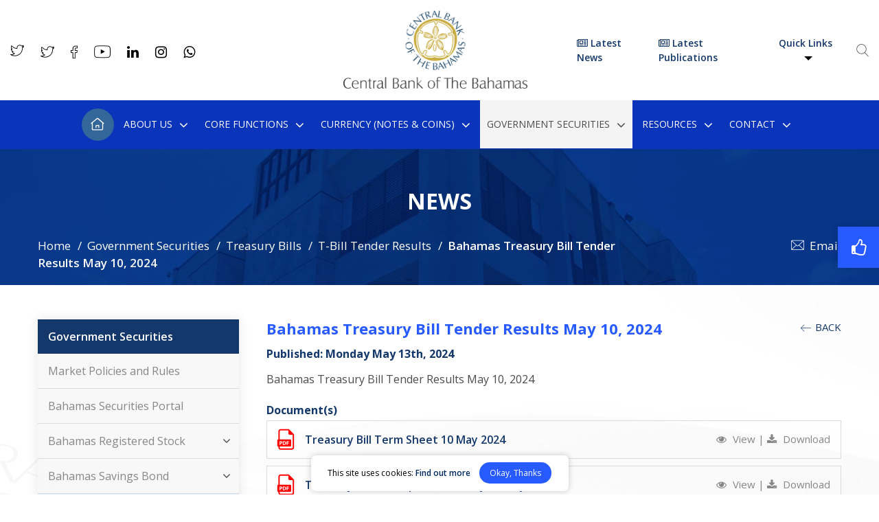

--- FILE ---
content_type: text/html; charset=UTF-8
request_url: https://www.centralbankbahamas.com/news/t-bill-auction-results/bahamas-treasury-bill-tender-results-may-10-2024?N=C&page=1
body_size: 20170
content:
<!DOCTYPE html>
<html lang="en-US">
    <head>
        <meta charset="UTF-8" />
                <script nonce="5J7u987qjYp25XVh29388B2P8q8Jc445RyFR" async src="https://www.googletagmanager.com/gtag/js?id=UA-66935-7"></script>
        <script nonce="5J7u987qjYp25XVh29388B2P8q8Jc445RyFR">
                    window.dataLayer = window.dataLayer || [];
                    function gtag(){dataLayer.push(arguments); }
            gtag('js', new Date());
                    gtag('config', 'UA-66935-7');</script>
                <meta http-equiv="X-UA-Compatible" content="IE=edge" />
        <meta name="viewport" content="width=device-width, initial-scale=1.0, maximum-scale=1, user-scalable=0" />
                <title>Bahamas Treasury Bill Tender Results May 10, 2024</title>
        <meta name="title" content="Bahamas Treasury Bill Tender Results May 10, 2024">
        <meta name="description" content="Bahamas Treasury Bill Tender Results May 10, 2024">
        <meta property="og:url" content="https://www.centralbankbahamas.com/news/t-bill-auction-results/bahamas-treasury-bill-tender-results-may-10-2024" />
        <meta property="og:type" content="website" />
        <meta property="og:title" content="Bahamas Treasury Bill Tender Results May 10, 2024" />
        <meta property="og:description" content="Bahamas Treasury Bill Tender Results May 10, 2024" />
        <meta property="og:image" content="https://cdn.centralbankbahamas.com/assets/images/sharelogo.png" />
        <meta name="twitter:card" content="summary_large_image" />
        <meta name="twitter:title" content="Bahamas Treasury Bill Tender Results May 10, 2024" />
        <meta name="twitter:url" content="https://www.centralbankbahamas.com/news/t-bill-auction-results/bahamas-treasury-bill-tender-results-may-10-2024" />
        <meta name="twitter:description" content="Bahamas Treasury Bill Tender Results May 10, 2024" />
        <meta name="twitter:image" content="https://cdn.centralbankbahamas.com/assets/images/sharelogo.png" />
        <meta name="csrf-token" content="NoQt7sEolmvuH4QEOULYAN21ZwNB5HLFauFub0Ky">
        <link rel="icon" href="https://cdn.centralbankbahamas.com/assets/images/favicon.ico" type="image/x-icon" />
        <link rel="apple-touch-icon" sizes="144x144" href="https://cdn.centralbankbahamas.com/assets/images/apple-touch-icon-144.png" />
        <link rel="apple-touch-icon" sizes="114x114" href="https://cdn.centralbankbahamas.com/assets/images/apple-touch-icon-114.png" />
        <link rel="apple-touch-icon" sizes="72x72" href="https://cdn.centralbankbahamas.com/assets/images/apple-touch-icon-72.png" />
        <link rel="apple-touch-icon" sizes="57x57" href="https://cdn.centralbankbahamas.com/assets/images/apple-touch-icon-57.png" />
                <link rel="canonical" href="https://www.centralbankbahamas.com/news/t-bill-auction-results/bahamas-treasury-bill-tender-results-may-10-2024" />
        <link rel="stylesheet" href="https://cdn.centralbankbahamas.com/assets/css/main.css" media="all" />
        <link rel="stylesheet" href="https://cdn.centralbankbahamas.com/assets/css/fonta.css"/>
        <!--[if IE]>
<style>
.spritespin-slider { display:none}
</style>
<![endif]-->
                <script type="text/javascript" src="https://cdn.centralbankbahamas.com/assets/js/jquery.min.js"></script>
        <script type="text/javascript" src="https://cdn.centralbankbahamas.com/assets/js/jquery.fireworks.js"></script>
        <script nonce="5J7u987qjYp25XVh29388B2P8q8Jc445RyFR">
                    var deviceType = "pc";
                    $.fn.isInViewport = function() {
                    var elementTop = $(this).offset().top;
                            var elementBottom = elementTop + $(this).outerHeight();
                            var viewportTop = $(window).scrollTop();
                            var viewportBottom = viewportTop + $(window).height();
                            return elementBottom > viewportTop && elementTop < viewportBottom;
                    };</script>
        <link href="https://fonts.googleapis.com/css?family=Open+Sans:400,600,700,800" rel="stylesheet">
        <!--[if IE 8]>     <html class="ie8"> <![endif]-->
    </head>
    <body>
        <noscript class="javascript_disabled">JavaScript is not currently enabled in your browser. You must enable JavaScript and reload this page to run it correctly.</noscript>
                <div id="buorg" class="buorg">
            <div class="buorg__text"><i class="fa fa-exclamation-triangle"></i> For a better view on
                Central Bank of The Bahamas, <a href="https://support.microsoft.com/en-us/help/17621/internet-explorer-downloads" title="Update Your Browser" target="_blank">Update Your Browser.</a></div>
        </div>
        <div id="back-top" title="Scroll To Top" style="display: none;">
            <i class="fa fa-angle-up"></i>
        </div>
        <div class="loader" id="loader_div" style="display: none;">
            <div class="loader_inner"></div>
        </div>
        <div class="live_chat">

                 <!-- <a href="#" title="Live Chat"><i class="fa fa-comments-o"></i><span>Live Chat</span></a> -->
        </div>
        <div id="wrapper">
                        <header>
                <div class="header-top">
                    <div class="container">
                        <div class="row">
                            <div class="col-12">
                                <div class="hs__wrap d-flex justify-content-between align-items-center">
                                    <div class="social_head d-flex">
                                                                                                                                                                <ul class="social">
                                                                                        <li><a data-toggle="tooltip" href="https://twitter.com/governorcbob" target="_blank" rel="nofollow" title="Governor of Central Bank on Twitter"><i class="fi flaticon-twitter-social-outlined-logo"></i></a></li>
                                                                                                                                    <li><a data-toggle="tooltip" href="https://twitter.com/centralbankBS1" data-placement="auto" target="_blank" rel="nofollow" title="Central Bank on Twitter"><i class="fi flaticon-twitter-social-outlined-logo"></i></a></li>
                                                                                                                                    <li><a data-toggle="tooltip" href="https://www.facebook.com/centralbankBS1/" target="_blank" rel="nofollow"  title="Central Bank on Facebook"><i class="fi flaticon-facebook-icon"></i></a></li>
                                                                                                                                    <li><a data-toggle="tooltip" href="https://www.youtube.com/channel/UCqowEMvIbPm6punzHnz03Bw" target="_blank" rel="nofollow" title="Central Bank on You Tube"><i class="fi flaticon-youtube-icon"></i></a></li>
                                                                                                                                    <li><a data-toggle="tooltip" href="https://www.linkedin.com/company/central-bank-of-the-bahamas" target="_blank" rel="nofollow" title="Central Bank on Linkedin"><i class="fa fa-linkedin"></i></a></li>
                                                                                                                                    <li><a data-toggle="tooltip" href="https://www.instagram.com/centralbankbahamas" target="_blank" rel="nofollow" title="Central Bank on Instagram"><i class="fa fa-instagram"></i></a></li>
                                                                                                                                    <li><a data-toggle="tooltip" href="https://web.whatsapp.com/send?phone=+1 (242) 357-4881" target="_blank" rel="nofollow" title="Central Bank on Whatsapp"><i class="fa fa-whatsapp"></i></a></li>
                                                                                    </ul>
                                                                                <div class="clearfix"></div>
                                    </div>
                                    <div class="logo" itemscope="" itemtype="https://schema.org/Organization">
                                        <a href="https://www.centralbankbahamas.com" title="Central Bank of The Bahamas" itemprop="url">
                                            <meta itemprop="name" content="Central Bank of The Bahamas">
                                            <meta itemprop="address" content="Central Bank of The Bahamas , The Central Bank of The Bahamas Market St Nassau">
                                            <img itemprop="image" src="https://cdn.centralbankbahamas.com/assets/images/2020-07-16-05-35-51-headerlogo.png" alt="Central Bank of The Bahamas" title="Central Bank of The Bahamas">
                                        </a>
                                    </div>
                                    <div class="quick_head d-flex align-items-center">
                                                                                <a href="https://www.centralbankbahamas.com/news" title="Latest News" class="latest-newsweblink"><i class="fa fa-newspaper-o"></i> Latest News</a>
                                        <a href="https://www.centralbankbahamas.com/publications" title="Latest Publications" class="latest-newsweblink"><i class="fa fa-newspaper-o"></i> Latest Publications</a>
                                                                                <div class="quick_links">
                                            <div class="dropdown">
                                                <button class="btn" type="button" title="Quick Links" data-toggle="dropdown">Quick Links
                                                    <span class="caret"></span>
                                                </button>
                                                <ul class="dropdown-menu dropdown-menu-right">
                                                                                                                                                            <li><a href="https://www.centralbankbahamas.com/news"  title="Latest News">Latest News</a></li>
                                                                                                                                                                                                                <li><a href="https://www.centralbankbahamas.com/news/public-procurement"  title="Public Procurement">Public Procurement</a></li>
                                                                                                                                                                                                                <li><a href="https://www.centralbankbahamas.com/bank-supervision/warning-notices"  title="Warning Notices">Warning Notices</a></li>
                                                                                                                                                                                                                <li><a href="https://www.centralbankbahamas.com/bank-supervision/supervised-financial-institutions"  title="Regulated Entities">Regulated Entities</a></li>
                                                                                                                                                                                                                <li><a href="https://www.centralbankbahamas.com/events"  title="Events">Events</a></li>
                                                                                                                                                                                                                <li><a href="https://www.centralbankbahamas.com/links"  title="Links">Links</a></li>
                                                                                                                                                                                                                <li><a href="https://www.centralbankbahamas.com/news/blog"  title="Blog">Blog</a></li>
                                                                                                                                                                                                                <li><a href="https://www.centralbankbahamas.com/faq-s"  title="FAQs">FAQs</a></li>
                                                                                                                                                                                                                <li><a href="https://www.centralbankbahamas.com/alerts"  title="Alerts">Alerts</a></li>
                                                                                                                                                                                                                <li><a href="https://www.centralbankbahamas.com/bahamas-registered-stock-portal"  title="Bahamas Securities Portal">Bahamas Securities Portal</a></li>
                                                                                                                                                                                                                <li><a href="https://www.centralbankbahamas.com/news/bahamas-registered-stock-ipo-s"  title="Bahamas Registered Stock IPO’s">Bahamas Registered Stock IPO’s</a></li>
                                                                                                                                                                                                                <li><a href="https://mof-investor-relations.gov.bs/"  target="_blank"  title="Ministry of Finance Investor Relations">Ministry of Finance Investor Relations</a></li>
                                                                                                                                                        </ul>
                                            </div>
                                        </div>
                                                                                <a href="javascript:;" title="Search" data-toggle="modal" data-target="#search_box" data-backdrop="static" class="top_search"><i class="fi flaticon-search"></i></a>
                                        <div class="clearfix"></div>
                                    </div>
                                </div>
                            </div>
                        </div>
                    </div>
                </div>
                <div class="header-section">
                    <div class="container">
                        <div class="row">
                            <div class="col-12">
                                <div class="h-s__row d-flex justify-content-between align-items-center">
                                    <div class="h-s__logo">
                                        <a href="https://www.centralbankbahamas.com" title="Central Bank of The Bahamas">
                                            <img src="https://cdn.centralbankbahamas.com/assets/images/logo-wht.svg" alt="Central Bank of The Bahamas">
                                        </a>
                                    </div>
                                    <div class="h-s__menu">
                                        <nav class="menu" id="menu">
                                            <div class="menu_mobile_visibility">
                                                <a href="https://www.centralbankbahamas.com" title="Central Bank of The Bahamas">
                                                    <div class="menu_title">
                                                        <img src="https://cdn.centralbankbahamas.com/assets/images/2020-07-16-05-35-51-headerlogo.png" alt="Central Bank of The Bahamas">
                                                    </div>
                                                </a>
                                            </div>
                                            <ul class="brand-nav brand-navbar">
																								<li class="home_icon ">
																										<a href="https://www.centralbankbahamas.com" title="Home">Home <i class="fi flaticon-home-icon"></i></a>
																								</li><li class="first "><a href="https://www.centralbankbahamas.com/about-us" title="About Us">About Us</a><ul class="sub-menu"><li class="first "><a href="https://www.centralbankbahamas.com/mission-functions-objectives" title="Mission, Functions & Objectives">Mission, Functions & Objectives</a></li><li class="first "><a href="https://www.centralbankbahamas.com/our-history" title="Our History">Our History</a><ul class="sub-menu"><li class="first "><a href="https://www.centralbankbahamas.com/former-governors" title="Former Governors">Former Governors</a></li></ul></li><li class="first "><a href="javascript:;" title="Governance">Governance</a><ul class="sub-menu"><li class="first "><a href="https://www.centralbankbahamas.com/the-board-executive-and-sr-management" title="The Board,  Executive and Senior Management">The Board,  Executive and Senior Management</a></li></ul></li><li class="first "><a href="javascript:;" title="Our Structure">Our Structure</a><ul class="sub-menu"><li class="first "><a href="https://www.centralbankbahamas.com/organization" title="Organization">Organization</a></li><li class="first "><a href="https://www.centralbankbahamas.com/strategic-plan" title="Strategic Plan">Strategic Plan</a></li></ul></li><li class="first "><a href="https://www.centralbankbahamas.com/legal-framework" title="Legal Framework">Legal Framework</a><ul class="sub-menu"><li class="first "><a href="https://www.centralbankbahamas.com/currency-legislation" title="Currency Legislation">Currency Legislation</a></li></ul></li><li class="first "><a href="https://www.centralbankbahamas.com/faq-s" title="FAQ's">FAQ's</a><ul class="sub-menu"><li class="first "><a href="https://www.centralbankbahamas.com/faq-s/the-centralbank" title="The Central Bank">The Central Bank</a></li><li class="first "><a href="https://www.centralbankbahamas.com/faq-s/banker-tobanks" title="Banker to Banks">Banker to Banks</a></li><li class="first "><a href="https://www.centralbankbahamas.com/faq-s/banker-and-advisor-to-government" title="Banker and Advisor to Government">Banker and Advisor to Government</a></li><li class="first "><a href="https://www.centralbankbahamas.com/faq-s/issuer-of-banknotes-and-coins" title="Issuer of Banknotes and Coins">Issuer of Banknotes and Coins</a></li><li class="first "><a href="https://www.centralbankbahamas.com/faq-s/controller-ofexchange" title="Controller of Exchange">Controller of Exchange</a></li><li class="first "><a href="https://www.centralbankbahamas.com/faq-s/supervisor-and-regulator-of-the-financialsystem" title="Supervisor and Regulator of the Financial System">Supervisor and Regulator of the Financial System</a></li><li class="first "><a href="https://www.centralbankbahamas.com/faq-s/general-macroeconomicindicators" title="General Macroeconomic Indicators">General Macroeconomic Indicators</a></li></ul></li><li class="first "><a href="https://www.centralbankbahamas.com/careers" title="Careers">Careers</a><ul class="sub-menu"><li class="first "><a href="https://ess.centralbankbahamas.com" title="Search Vacancies"target=_blank>Search Vacancies</a></li><li class="first "><a href="https://www.centralbankbahamas.com/career/central-bank-apprentice-programme" title="Central Bank Apprentice Programme">Central Bank Apprentice Programme</a></li><li class="first "><a href="https://www.centralbankbahamas.com/career/executive-professionals-programme" title="Executive Professionals Programme">Executive Professionals Programme</a></li><li class="first "><a href="https://www.centralbankbahamas.com/career/summer-employment-programme" title="Summer Employment Programme">Summer Employment Programme</a></li><li class="first "><a href="https://www.centralbankbahamas.com/career/work-experience-programme" title="Work Experience Programme">Work Experience Programme</a></li><li class="first "><a href="https://www.centralbankbahamas.com/career/jr-professionals-summer-programme" title="Jr. Professionals Summer Programme">Jr. Professionals Summer Programme</a></li></ul></li></ul></li><li class="mega-static first ">
																										<a href="javascript:;" title="Core Functions">Core Functions</a>
																										<ul class="mega-menu"><li class="mega-border "><div class="mega_box first  clearfix">
																		 <a href="https://www.centralbankbahamas.com/monetary-policy" class="mm_title" title="Monetary Policy">Monetary Policy</a>
																		 <ul><li class="first "><a href="https://www.centralbankbahamas.com/overview" title="Overview">Overview</a></li><li class="first "><a href="https://www.centralbankbahamas.com/objectives" title="Objectives">Objectives</a></li><li class="first "><a href="https://www.centralbankbahamas.com/chronology" title="Chronology">Chronology</a></li><li class="first "><a href="https://www.centralbankbahamas.com/money-credit-aggregates" title="Money & Credit Aggregates">Money & Credit Aggregates</a></li><li class="first "><a href="https://www.centralbankbahamas.com/external-reserves" title="Movements in External Reserves">Movements in External Reserves</a></li></ul></div><div class="mega_box first  clearfix">
																		 <a href="https://www.centralbankbahamas.com/markets" class="mm_title" title="Markets">Markets</a>
																		 <ul><li class="first "><a href="https://www.centralbankbahamas.com/open-market-operations" title="Open Market Operations">Open Market Operations</a></li><li class="first "><a href="https://www.centralbankbahamas.com/bahamas-mortgage-corporation-bonds" title="Bahamas Mortgage Corporation Bonds">Bahamas Mortgage Corporation Bonds</a></li><li class="first "><a href="https://www.centralbankbahamas.com/bridge-authority-bonds" title="Bridge Authority Bonds">Bridge Authority Bonds</a></li><li class="first "><a href="https://www.centralbankbahamas.com/treasury-bill-auction-notes" title="Treasury Bill Auction Notes">Treasury Bill Auction Notes</a><ul><li class="first "><a href="https://www.centralbankbahamas.com/past-auction-announcements" title="Past Auction Announcements">Past Auction Announcements</a></li><li class="first "><a href="https://www.centralbankbahamas.com/past-auction-results" title="Past Auction Results">Past Auction Results</a></li></ul></li><li class="first "><a href="https://www.centralbankbahamas.com/bahamas-government-registered-stock" title="Bahamas Government Registered Stock">Bahamas Government Registered Stock</a></li><li class="first "><a href="https://www.centralbankbahamas.com/investment-currency-markets" title="Investment Currency Markets">Investment Currency Markets</a></li><li class="first "><a href="https://www.centralbankbahamas.com/document" title="Documents">Documents</a></li></ul></div><div class="mega_box first  clearfix">
																		 <a href="javascript:;" class="mm_title" title="Exchange Control">Exchange Control</a>
																		 <ul><li class="first "><a href="https://www.centralbankbahamas.com/foreign-exchange" title="Foreign Exchange">Foreign Exchange</a></li><li class="first "><a href="https://www.centralbankbahamas.com/exchange-rate" title="Exchange Rate">Exchange Rate</a></li><li class="first "><a href="https://www.centralbankbahamas.com/administration" title="Administration">Administration</a></li><li class="first "><a href="https://www.centralbankbahamas.com/exchange-control-objectives" title="Objectives">Objectives</a></li><li class="first "><a href="https://www.centralbankbahamas.com/investment-currency-market" title="Investment Currency Market">Investment Currency Market</a></li><li class="first "><a href="https://www.centralbankbahamas.com/recent-liberalisation-measures" title="Recent Liberalisation Measures/Press Releases">Recent Liberalisation Measures/Press Releases</a></li></ul></div></li><li class="mega-border "><div class="mega_box first  clearfix">
																		 <a href="javascript:;" class="mm_title" title="Exchange Control Notes and Guidelines">Exchange Control Notes and Guidelines</a>
																		 <ul><li class="first "><a href="https://www.centralbankbahamas.com/exchange-control-notes-and-guidelines/application-checklist" title="Application Checklist">Application Checklist</a><ul><li class="first "><a href="https://www.centralbankbahamas.com/exchange-control-notes-and-guidelines/change-in-individual-s-exchange-control-residential-status" title="Change in Individual’s Exchange Control Residential Status">Change in Individual’s Exchange Control Residential Status</a></li><li class="first "><a href="https://www.centralbankbahamas.com/exchange-control-notes-and-guidelines/foreign-currency-payments-and-transfers" title="Foreign Currency Payments and Transfers">Foreign Currency Payments and Transfers</a></li><li class="first "><a href="https://www.centralbankbahamas.com/exchange-control-notes-and-guidelines/foreign-currency-external-bahamian-dollar-accounts" title="Foreign Currency & External Bahamian Dollar Accounts">Foreign Currency & External Bahamian Dollar Accounts</a></li><li class="first "><a href="https://www.centralbankbahamas.com/exchange-control-notes-and-guidelines/companies-designation-capital-investment-and-share-transactions" title="Companies Designation, Capital Investment and Share Transactions">Companies Designation, Capital Investment and Share Transactions</a></li><li class="first "><a href="https://www.centralbankbahamas.com/exchange-control-notes-and-guidelines/approved-investment-status" title="Approved Investment Status">Approved Investment Status</a></li><li class="first "><a href="https://www.centralbankbahamas.com/exchange-control-notes-and-guidelines/loan-security-arrangements" title="Loan & Security Arrangements">Loan & Security Arrangements</a></li><li class="first "><a href="https://www.centralbankbahamas.com/exchange-control-notes-and-guidelines/residents-investments-in-foreign-currency-assets" title="Residents Investments in Foreign Currency Assets">Residents Investments in Foreign Currency Assets</a></li></ul></li><li class="first "><a href="https://www.centralbankbahamas.com/exchange-control-notes-and-guidelines/exchange-control-notices" title="Exchange Control Notices / Guidance Notes for Licensees">Exchange Control Notices / Guidance Notes for Licensees</a></li><li class="first "><a href="https://www.centralbankbahamas.com/exchange-control-notes-and-guidelines/online-applications" title="Online Applications">Online Applications</a></li><li class="first "><a href="https://www.centralbankbahamas.com/exchange-control-notes-and-guidelines/exchange-control-notes-and-guidelines-press-releases" title="Press Releases">Press Releases</a></li></ul></div><div class="mega_box first  clearfix">
																		 <a href="https://www.centralbankbahamas.com/payments-settlements" class="mm_title" title="Payments & Settlements">Payments & Settlements</a>
																		 <ul><li class="first "><a href="https://www.centralbankbahamas.com/the-payments-unit" title="The Payments Unit">The Payments Unit</a></li><li class="first "><a href="https://www.centralbankbahamas.com/key-payments-statistics" title="Key Payments Statistics">Key Payments Statistics</a></li><li class="first "><a href="https://www.centralbankbahamas.com/questions-comments" title="Questions/Comments">Questions/Comments</a></li><li class="first "><a href="https://www.centralbankbahamas.com/digital-payments" title="Digital Payments">Digital Payments</a></li><li class="first "><a href="https://www.centralbankbahamas.com/payment-legislation" title="Payment Legislation">Payment Legislation</a></li></ul></div><div class="mega_box first  clearfix">
																		 <a href="https://www.centralbankbahamas.com/bank-supervision-department" class="mm_title" title="Bank Supervision">Bank Supervision</a>
																		 <ul><li class="first "><a href="https://www.centralbankbahamas.com/bank-supervision/guidelines" title="Guidelines">Guidelines</a><ul><li class="first "><a href="https://www.centralbankbahamas.com/bank-supervision/prudential-limits-and-restrictions" title="Prudential Limits and Restrictions">Prudential Limits and Restrictions</a></li><li class="first "><a href="https://www.centralbankbahamas.com/bank-supervision/operational-guidelines" title="Operational Guidelines">Operational Guidelines</a></li><li class="first "><a href="https://www.centralbankbahamas.com/bank-supervision/corporate-governance" title="Corporate Governance">Corporate Governance</a></li><li class="first "><a href="https://www.centralbankbahamas.com/bank-supervision/regulated-functions" title="Regulated Functions">Regulated Functions</a></li><li class="first "><a href="https://www.centralbankbahamas.com/bank-supervision/general-information" title="General Information">General Information</a></li><li class="first "><a href="https://www.centralbankbahamas.com/bank-supervision/physical-presence-and-managed-licensees-guidelines" title="Physical Presence and Managed Licensees Guidelines">Physical Presence and Managed Licensees Guidelines</a></li><li class="first "><a href="https://www.centralbankbahamas.com/bank-supervision/financial-industry-regulations" title="Financial Industry Regulations">Financial Industry Regulations</a></li><li class="first "><a href="https://www.centralbankbahamas.com/bank-supervision/private-trust-companies-1" title="Private Trust Companies and Qualified Executive Entities">Private Trust Companies and Qualified Executive Entities</a></li><li class="first "><a href="https://www.centralbankbahamas.com/bank-supervision/money-transmission-service-providers" title="Money Transmission Service Providers">Money Transmission Service Providers</a></li><li class="first "><a href="https://www.centralbankbahamas.com/bank-supervision/cooperative-credit-unions" title="Co-operative Credit Unions">Co-operative Credit Unions</a></li><li class="first "><a href="https://www.centralbankbahamas.com/bank-supervision/memoranda-of-understanding" title="Memoranda of Understanding">Memoranda of Understanding</a></li></ul></li><li class="first "><a href="javascript:;" title="Notes and Notices">Notes and Notices</a><ul><li class="first "><a href="https://www.centralbankbahamas.com/bank-supervision/speeches-and-presentations" title="Speeches and Presentations">Speeches and Presentations</a></li><li class="first "><a href="https://www.centralbankbahamas.com/bank-supervision/general-notices" title="General Notices">General Notices</a></li><li class="first "><a href="https://www.centralbankbahamas.com/bank-supervision/bsd-quarterly-letters" title="BSD Quarterly Letters">BSD Quarterly Letters</a></li></ul></li><li class="first "><a href="https://www.centralbankbahamas.com/bank-supervision/policies-and-guidance-notes" title="Policies and Guidance Notes">Policies and Guidance Notes</a></li><li class="first "><a href="https://www.centralbankbahamas.com/bank-supervision/risk-based-supervision-framework" title="Risk-Based Supervision Framework">Risk-Based Supervision Framework</a></li><li class="first "><a href="https://www.centralbankbahamas.com/bank-supervision/consultation-documents" title="Consultation Documents">Consultation Documents</a></li><li class="first "><a href="https://www.centralbankbahamas.com/bank-supervision/downloadable-forms" title="Downloadable Forms">Downloadable Forms</a></li></ul></div></li><li class="mega-border "><div class="mega_box first  clearfix">
																		 <a href="javascript:;" class="mm_title" title="AML/CFT/CPF">AML/CFT/CPF</a>
																		 <ul><li class="first "><a href="https://www.centralbankbahamas.com/bank-supervision/overview-aml" title="OVERVIEW">OVERVIEW</a></li><li class="first "><a href="javascript:;" title="LEGAL AND REGULATORY FRAMEWORK">LEGAL AND REGULATORY FRAMEWORK</a><ul><li class="first "><a href="https://www.centralbankbahamas.com/bank-supervision/aml-cft-cpf-legislation" title="AML/CFT/CPF Legislation">AML/CFT/CPF Legislation</a></li><li class="first "><a href="https://www.centralbankbahamas.com/bank-supervision/aml-cft-cpf-sfi-guidance-notes" title="AML/CFT/CPF SFI Guidelines and Guidance Notes">AML/CFT/CPF SFI Guidelines and Guidance Notes</a></li><li class="first "><a href="https://www.centralbankbahamas.com/bank-supervision/enforcement-actions-administrative-penalties" title="Enforcement Actions: Administrative Penalties">Enforcement Actions: Administrative Penalties</a></li><li class="first "><a href="https://www.centralbankbahamas.com/bank-supervision/aml-cft-cpf-related-notices" title="AML/CFT/CPF Related Notices">AML/CFT/CPF Related Notices</a></li></ul></li><li class="first "><a href="javascript:;" title="CONFERENCE AND TRAINING">CONFERENCE AND TRAINING</a><ul><li class="first "><a href="https://bahamasamlconference.centralbankbahamas.com/" title="Empirical Approaches to Anti-Money Laundering and Financial Crime">Empirical Approaches to Anti-Money Laundering and Financial Crime</a></li><li class="first "><a href="https://www.centralbankbahamas.com/bank-supervision/aml-cft-seminar-conference" title="AML/CFT/CPF Seminar/Conferences">AML/CFT/CPF Seminar/Conferences</a></li><li class="first "><a href="https://www.centralbankbahamas.com/bank-supervision/aml-cft-industry-briefings-training" title="AML/CFT/CPF Industry Briefings/Training">AML/CFT/CPF Industry Briefings/Training</a></li></ul></li><li class="first "><a href="https://www.centralbankbahamas.com/bank-supervision/reports-and-publications" title="REPORTS AND PUBLICATIONS">REPORTS AND PUBLICATIONS</a><ul><li class="first "><a href="https://www.centralbankbahamas.com/bank-supervision/nra-national-risk-assessment" title="NRA - National Risk Assessment">NRA - National Risk Assessment</a></li><li class="first "><a href="https://www.centralbankbahamas.com/bank-supervision/gfsr-bahamas-aml-cft-report" title="GFSR – Bahamas AML/CFT Report">GFSR – Bahamas AML/CFT Report</a></li></ul></li><li class="first "><a href="javascript:;" title="SANCTIONS">SANCTIONS</a><ul><li class="first "><a href="https://www.centralbankbahamas.com/bank-supervision/us-ofac-sanctions" title="US/OFAC Sanctions">US/OFAC Sanctions</a></li><li class="first "><a href="https://www.centralbankbahamas.com/bank-supervision/un-security-council-sanctions-notices" title="UN Security Council Sanctions Notices">UN Security Council Sanctions Notices</a></li></ul></li><li class="first "><a href="javascript:;" title="AML/CFT RESEARCH: DATA AND STATISTICS">AML/CFT RESEARCH: DATA AND STATISTICS</a><ul><li class="first "><a href="https://www.centralbankbahamas.com/bank-supervision/aml-data-return-and-surveys" title="AML Data Return and Surveys">AML Data Return and Surveys</a></li></ul></li><li class="first "><a href="javascript:;" title="NATIONAL AND INTERNATIONAL RELATIONS">NATIONAL AND INTERNATIONAL RELATIONS</a><ul><li class="first "><a href="https://www.centralbankbahamas.com/bank-supervision/fatf-mutual-evaluation-report" title="Caribbean Financial Action Task Force (CFATF): Mutual Evaluation">Caribbean Financial Action Task Force (CFATF): Mutual Evaluation</a></li><li class="first "><a href="https://www.centralbankbahamas.com/bank-supervision/financial-action-task-force-fatf-public-statements" title="FATF High-Risk and Other Monitored Jurisdictions">FATF High-Risk and Other Monitored Jurisdictions</a></li><li class="first "><a href="https://www.centralbankbahamas.com/bank-supervision/global-links" title="Global Links">Global Links</a></li></ul></li></ul></div><div class="mega_box first  clearfix">
																		 <a href="javascript:;" class="mm_title" title="Basel II & III Implementation">Basel II & III Implementation</a>
																		 <ul><li class="first "><a href="https://www.centralbankbahamas.com/bank-supervision/implementation-road-map" title="Implementation Road Map">Implementation Road Map</a></li><li class="first "><a href="https://www.centralbankbahamas.com/bank-supervision/consultation-documents-basel" title="Consultation Documents">Consultation Documents</a></li><li class="first "><a href="https://www.centralbankbahamas.com/bank-supervision/basel-ii-iii-guidelines" title="Guidelines">Guidelines</a></li><li class="first "><a href="https://www.centralbankbahamas.com/bank-supervision/basel-ii-iii-downloadable-forms" title="Downloadable Forms">Downloadable Forms</a></li><li class="first "><a href="https://www.centralbankbahamas.com/bank-supervision/newsletters" title="Newsletters">Newsletters</a></li><li class="first "><a href="https://www.centralbankbahamas.com/bank-supervision/quantitative-impact-study" title="Quantitative Impact Study">Quantitative Impact Study</a></li></ul></div><div class="mega_box first  clearfix">
																		 <a href="javascript:;" class="mm_title" title="Financial Statistics">Financial Statistics</a>
																		 <ul><li class="first "><a href="https://www.centralbankbahamas.com/bank-supervision/international-banks" title="International Banks">International Banks</a></li><li class="first "><a href="https://www.centralbankbahamas.com/bank-supervision/commercial-banks" title="Commercial Banks">Commercial Banks</a></li><li class="first "><a href="https://www.centralbankbahamas.com/bank-supervision/all-banks" title="All Banks">All Banks</a></li></ul></div></li><li class="mega-border "><div class="mega_box first  clearfix">
																		 <a href="javascript:;" class="mm_title" title="Regulated Entities">Regulated Entities</a>
																		 <ul><li class="first "><a href="https://www.centralbankbahamas.com/bank-supervision/supervised-financial-institutions" title="Supervised Financial Institutions">Supervised Financial Institutions</a></li><li class="first "><a href="javascript:;" title="Historical Reports">Historical Reports</a><ul><li class="first "><a href="https://www.centralbankbahamas.com/bank-supervision/bank-and-trust-companies" title="Bank and Trust Companies">Bank and Trust Companies</a></li><li class="first "><a href="https://www.centralbankbahamas.com/bank-supervision/money-transmission-business" title="Money Transmission Business">Money Transmission Business</a></li><li class="first "><a href="https://www.centralbankbahamas.com/bank-supervision/non-licensee-registered-representatives" title="Non-Licensee Registered Representatives">Non-Licensee Registered Representatives</a></li><li class="first "><a href="https://www.centralbankbahamas.com/bank-supervision/private-trust-companies" title="Private Trust Companies">Private Trust Companies</a></li><li class="first "><a href="https://www.centralbankbahamas.com/bank-supervision/co-operative-credit-unions" title="Co-operative Credit Unions">Co-operative Credit Unions</a></li><li class="first "><a href="https://www.centralbankbahamas.com/bank-supervision/payment-providers" title="Payment Providers">Payment Providers</a></li></ul></li></ul></div><div class="mega_box last-li-only clearfix"><a  class="mm_title " title="Deposit Insurance" href="https://www.centralbankbahamas.com/deposit-insurance">Deposit Insurance</a><a  class="mm_title " title="Bank Supervision Initiatives" href="https://www.centralbankbahamas.com/bank-supervision-initiatives">Bank Supervision Initiatives</a><a  class="mm_title " title="Warning Notices" href="https://www.centralbankbahamas.com/bank-supervision/warning-notices">Warning Notices</a></div></ul> </li><li class="first "><a href="javascript:;" title="Currency (Notes & Coins)">Currency (Notes & Coins)</a><ul class="sub-menu"><li class="first "><a href="https://www.centralbankbahamas.com/banknotes" title="Banknotes">Banknotes</a></li><li class="first "><a href="https://www.centralbankbahamas.com/banknotes-360-degree-view" title="Banknotes (360 degree view)">Banknotes (360 degree view)</a></li><li class="first "><a href="https://www.centralbankbahamas.com/bank-coins" title="Bank Coins">Bank Coins</a></li><li class="first "><a href="https://www.centralbankbahamas.com/numismatic-coins" title="Numismatic Coins">Numismatic Coins</a></li><li class="first "><a href="https://www.centralbankbahamas.com/crisp-evolution-training-tool" title="CRISP Evolution Training Tool">CRISP Evolution Training Tool</a></li><li class="first "><a href="https://www.centralbankbahamas.com/news/press-releases/project-sand-dollar-the-central-bank-identifies-preferred-technology-solutions-provider-for-bahamas-digital-currency" title="Digital Currency">Digital Currency</a></li><li class="first "><a href="https://www.centralbankbahamas.com/currency-legislation" title="Currency Legislation">Currency Legislation</a></li></ul></li><li class="first "><a href="https://www.centralbankbahamas.com/news/government-securities" title="Government Securities">Government Securities</a><ul class="sub-menu"><li class="first "><a href="https://www.centralbankbahamas.com/market-policies-and-rules" title="Market Policies and Rules">Market Policies and Rules</a></li><li class="first "><a href="https://www.centralbankbahamas.com/bahamas-registered-stock-portal" title="Bahamas Securities Portal">Bahamas Securities Portal</a></li><li class="first "><a href="https://www.centralbankbahamas.com/news/bahamas-registered-stock" title="Bahamas Registered Stock">Bahamas Registered Stock</a><ul class="sub-menu"><li class="first "><a href="https://www.centralbankbahamas.com/news/bahamas-registered-stock-ipo-s" title="Bahamas Registered Stock IPOs">Bahamas Registered Stock IPOs</a></li><li class="first "><a href="https://www.centralbankbahamas.com/brs-forms" title="BRS Forms">BRS Forms</a></li><li class="first "><a href="https://www.centralbankbahamas.com/news/brs-initial-public-offering-calendar" title="BRS Initial Public Offering Calendar">BRS Initial Public Offering Calendar</a></li><li class="first "><a href="https://www.centralbankbahamas.com/news/brs-secondary-market-prices" title="BRS Secondary Market Prices">BRS Secondary Market Prices</a></li></ul></li><li class="first "><a href="https://www.centralbankbahamas.com/bahamas-savings-bond" title="Bahamas Savings Bond">Bahamas Savings Bond</a><ul class="sub-menu"><li class="first "><a href="https://submissions.centralbankbahamas.com/bgrsapplication/login" title="BRS and BSB User Portal">BRS and BSB User Portal</a></li><li class="first "><a href="https://www.centralbankbahamas.com/cbob-bahamas-savings-bond-information" title="Bahamas Savings Bond Information">Bahamas Savings Bond Information</a></li><li class="first "><a href="https://www.centralbankbahamas.com/bahamas-savings-bond-forms" title="Bahamas Savings Bond Forms">Bahamas Savings Bond Forms</a></li><li class="first "><a href="https://www.centralbankbahamas.com/news/bahamas-savings-bond-bsb-prospectus" title="Bahamas Savings Bond (BSB) Prospectus">Bahamas Savings Bond (BSB) Prospectus</a></li></ul></li><li class="first "><a href="https://www.centralbankbahamas.com/news/treasury-bills" title="Treasury Bills">Treasury Bills</a><ul class="sub-menu"><li class="first "><a href="https://www.centralbankbahamas.com/news/t-bill-auction-announcements" title="T-Bill Tender IPO">T-Bill Tender IPO</a></li><li class="first active"><a href="https://www.centralbankbahamas.com/news/t-bill-auction-results" title="T-Bill Tender Results">T-Bill Tender Results</a></li><li class="first "><a href="https://www.centralbankbahamas.com/news/treasury-bill-t-bill-calendar" title="Treasury Bill (T-Bill) Calendar">Treasury Bill (T-Bill) Calendar</a></li></ul></li><li class="first "><a href="https://www.centralbankbahamas.com/news/market-briefs" title="Market Briefs">Market Briefs</a></li></ul></li><li class="mega-static first ">
																										<a href="javascript:;" title="Resources">Resources</a>
																										<ul class="mega-menu"><li class="mega-border "><div class="mega_box first  clearfix">
																		 <a href="https://www.centralbankbahamas.com/news" class="mm_title" title="News">News</a>
																		 <ul><li class="first "><a href="https://www.centralbankbahamas.com/news/scams-and-frauds" title="Scams and Frauds">Scams and Frauds</a></li><li class="first "><a href="https://www.centralbankbahamas.com/news/press-releases" title="Press Releases">Press Releases</a></li><li class="first "><a href="https://www.centralbankbahamas.com/news/public-notices" title="Public Notices">Public Notices</a></li><li class="first "><a href="https://www.centralbankbahamas.com/news/general-news" title="General News">General News</a></li><li class="first "><a href="https://www.centralbankbahamas.com/news/market-policies-and-rules-news" title="Market Policies and Rules">Market Policies and Rules</a></li></ul></div><div class="mega_box first  clearfix">
																		 <a href="https://www.centralbankbahamas.com/news/presentations" class="mm_title" title="Presentations">Presentations</a>
																		 <ul><li class="first "><a href="https://www.centralbankbahamas.com/news/governor" title="Governor">Governor</a></li><li class="first "><a href="https://www.centralbankbahamas.com/news/other-senior-officials" title="Other Senior Officials">Other Senior Officials</a></li><li class="first "><a href="https://www.centralbankbahamas.com/news/conference-presentations" title="Conference Presentations">Conference Presentations</a></li></ul></div><div class="mega_box first  clearfix">
																		 <a href="https://www.centralbankbahamas.com/publications" class="mm_title" title="Publications">Publications</a>
																		 <ul><li class="first "><a href="https://www.centralbankbahamas.com/central-bank-financials" title="Central Bank Financials">Central Bank Financials</a><ul><li class="first "><a href="https://www.centralbankbahamas.com/publications/monthly-statements" title="Monthly Statements">Monthly Statements</a></li><li class="first "><a href="https://www.centralbankbahamas.com/publications/annual-reports" title="Annual Reports">Annual Reports</a></li></ul></li><li class="first "><a href="https://www.centralbankbahamas.com/publications/main-publications" title="Main Publications">Main Publications</a></li><li class="first "><a href="https://www.centralbankbahamas.com/publications/qsd" title="Quarterly Statistical Digest">Quarterly Statistical Digest</a></li><li class="first "><a href="https://www.centralbankbahamas.com/publications/qer" title="Quarterly Economic Review">Quarterly Economic Review</a></li><li class="first "><a href="https://www.centralbankbahamas.com/publications/monthly-economic-and-financial-development-report" title="Monthly Economic and Financial Development Report">Monthly Economic and Financial Development Report</a></li><li class="first "><a href="https://www.centralbankbahamas.com/publications/financial-stability-report" title="Financial Stability Report">Financial Stability Report</a></li><li class="first "><a href="https://www.centralbankbahamas.com/publications/working-papers" title="Working Papers">Working Papers</a></li><li class="first "><a href="https://www.centralbankbahamas.com/publications/reports-and-surveyforms" title="Reports and Survey Forms">Reports and Survey Forms</a></li><li class="first "><a href="https://www.centralbankbahamas.com/publications/surveys-and-other-research-publications" title="Surveys and Other Research Publications">Surveys and Other Research Publications</a></li></ul></div></li><li class="mega-border "><div class="mega_box first  clearfix">
																		 <a href="javascript:;" class="mm_title" title="Resources for Students and Researchers">Resources for Students and Researchers</a>
																		 <ul><li class="first "><a href="javascript:;" title="T B Donaldson Memorial Series">T B Donaldson Memorial Series</a></li><li class="first "><a href="https://www.centralbankbahamas.com/news/2024-series" title="2024">2024</a></li><li class="first "><a href="https://www.centralbankbahamas.com/news/2023-series" title="2023">2023</a><ul><li class="first "><a href="https://www.centralbankbahamas.com/news/2023-series/2023-award-announcement" title="2023 Award Announcement">2023 Award Announcement</a></li></ul></li><li class="first "><a href="https://www.centralbankbahamas.com/news/2022-series" title="2022">2022</a><ul><li class="first "><a href="https://www.centralbankbahamas.com/news/2022-series/2022-award-announcement" title="2022 Award Announcement">2022 Award Announcement</a></li></ul></li><li class="first "><a href="https://www.centralbankbahamas.com/news/2021-series" title="2021">2021</a><ul><li class="first "><a href="https://www.centralbankbahamas.com/news/2021-series/2021-award-announcement" title="2021 Award Announcement">2021 Award Announcement</a></li></ul></li><li class="first "><a href="https://www.centralbankbahamas.com/news/2020-series" title="2020">2020</a></li><li class="first "><a href="https://www.centralbankbahamas.com/news/2019-series" title="2019">2019</a><ul><li class="first "><a href="https://www.centralbankbahamas.com/news/2019-series/2019-award-announcement" title="2019 Award Announcement">2019 Award Announcement</a></li></ul></li><li class="first "><a href="javascript:;" title="Central Bank Summer Research Internship">Central Bank Summer Research Internship</a><ul><li class="first "><a href="javascript:;" title="2022">2022</a><ul><li class="first "><a href="https://www.centralbankbahamas.com/alexandria-rolle" title="Alexandria Rolle">Alexandria Rolle</a></li><li class="first "><a href="https://www.centralbankbahamas.com/avery-sumner" title="Avery Sumner">Avery Sumner</a></li><li class="first "><a href="https://www.centralbankbahamas.com/carlissa-colebrook" title="Carlissa Colebrook">Carlissa Colebrook</a></li><li class="first "><a href="https://www.centralbankbahamas.com/destinee-bowe" title="Destinee Bowe">Destinee Bowe</a></li><li class="first "><a href="https://www.centralbankbahamas.com/gervez-hamilton" title="Gervez Hamilton">Gervez Hamilton</a></li><li class="first "><a href="https://www.centralbankbahamas.com/rashante-sumner" title="Rashante Sumner">Rashante Sumner</a></li></ul></li><li class="first "><a href="javascript:;" title="2021">2021</a><ul><li class="first "><a href="https://www.centralbankbahamas.com/abigail-knowles" title="Abigail Knowles">Abigail Knowles</a></li><li class="first "><a href="https://www.centralbankbahamas.com/derek-pinder" title="Derek Pinder">Derek Pinder</a></li><li class="first "><a href="https://www.centralbankbahamas.com/donnell-nicolas" title="Donnell Nicolas">Donnell Nicolas</a></li><li class="first "><a href="https://www.centralbankbahamas.com/sasha-rahming" title="Sasha Rahming">Sasha Rahming</a></li><li class="first "><a href="https://www.centralbankbahamas.com/shawnteish-johnson" title="Shawnteish Johnson">Shawnteish Johnson</a></li></ul></li></ul></li><li class="first "><a href="https://www.centralbankbahamas.com/bgcse-in-economics" title="BGCSE in Economics">BGCSE in Economics</a><ul><li class="first "><a href="https://www.centralbankbahamas.com/preparing-for-the-bgcse-part-1" title="Preparing for the BGCSE - Part 1">Preparing for the BGCSE - Part 1</a></li><li class="first "><a href="https://www.centralbankbahamas.com/preparing-for-the-bgcse-part-2" title="Preparing for the BGCSE - Part 2">Preparing for the BGCSE - Part 2</a></li><li class="first "><a href="https://www.centralbankbahamas.com/paper-1-taking-the-bgcse-examination" title="Paper 1 - Taking the BGCSE Examination">Paper 1 - Taking the BGCSE Examination</a></li><li class="first "><a href="https://www.centralbankbahamas.com/paper-2-taking-the-bgcse-examination" title="Paper 2 - Taking the BGCSE Examination">Paper 2 - Taking the BGCSE Examination</a></li><li class="first "><a href="https://www.centralbankbahamas.com/bgcse-coursework-in-economics" title="BGCSE Coursework in Economics">BGCSE Coursework in Economics</a></li></ul></li><li class="first "><a href="https://www.centralbankbahamas.com/banking-a-bahamian-adventure" title="Banking, A Bahamian Adventure">Banking, A Bahamian Adventure</a></li></ul></div><div class="mega_box first  clearfix">
																		 <a href="https://www.centralbankbahamas.com/events" class="mm_title" title="Events">Events</a>
																		 <ul><li class="first "><a href="https://www.centralbankbahamas.com/events/corporate" title="Corporate">Corporate</a></li><li class="first "><a href="https://www.centralbankbahamas.com/events/meetings-conferences" title="Meetings & Conferences">Meetings & Conferences</a></li><li class="first "><a href="https://www.centralbankbahamas.com/events/40th-anniversary" title="40th Anniversary">40th Anniversary</a></li></ul></div><div class="mega_box first  clearfix">
																		 <a href="javascript:;" class="mm_title" title="Information Management">Information Management</a>
																		 <ul><li class="first "><a href="https://www.centralbankbahamas.com/freedom-of-information" title="Freedom of Information">Freedom of Information</a></li></ul></div></li><li class="mega-border "><div class="mega_box last-li-only clearfix"><a class="mm_title " title="Blog" href="https://www.centralbankbahamas.com/news/blog">Blog</a><a class="mm_title " title="Speeches" href="https://www.centralbankbahamas.com/news/speeches">Speeches</a><a class="mm_title " title="Videos" href="https://www.centralbankbahamas.com/videos">Videos</a><a class="mm_title " title="Public Procurement" href="https://www.centralbankbahamas.com/news/public-procurement">Public Procurement</a><a class="mm_title " title="E-GDDS" href="https://www.centralbankbahamas.com/e-gdds">E-GDDS</a><a class="mm_title " title="The Art Gallery" href="https://www.artcentralbankbahamas.com/">The Art Gallery</a><a class="mm_title " title="Links" href="https://www.centralbankbahamas.com/links">Links</a></div></li></ul> </li><li class="first "><a href="https://www.centralbankbahamas.com/contact-us" title="Contact">Contact</a><ul class="sub-menu"><li class="first "><a href="https://www.centralbankbahamas.com/events-calender" title="Event Calendar">Event Calendar</a></li><li class="first "><a href="https://www.centralbankbahamas.com/business-hours-and-contact-list" title="Business Hours and Contact List">Business Hours and Contact List</a></li><li class="first "><a href="https://www.centralbankbahamas.com/freedom-of-information-contact" title="Freedom of Information Contact">Freedom of Information Contact</a></li></ul></li></ul>
                                        </nav>
                                    </div>
                                    <div class="h-s__search">
                                        <div class="nav-overlay" onclick="closeNav()"></div>
                                        <div class="menu_open_close text-right">
                                            <a href="javascript:void(0)" class="menu__open" id="menu__open"><span></span></a>
                                            <a href="javascript:void(0)" class="menu__close" id="menu__close"><span></span></a>
                                        </div>
                                        <a href="javascript:void(0)" title="Search" data-toggle="modal" data-target="#search_box" data-backdrop="static" class="top_search"><i class="fi flaticon-search"></i></a>
                                    </div>                                    
                                </div>
                            </div>
                        </div>
                    </div>
                </div>
            </header>
                        <section>
    <div class="inner-banner">
        <div id="inner-banner" class="carousel slide" data-ride="carousel">
            <!-- Wrapper for slides -->
            <div class="carousel-inner i-b__radisu">
                <div class="carousel-item active">
                    <div class="i-b_fill" style="background: url('https://cdn.centralbankbahamas.com/assets/images/inner-banner.jpg'); background-size: cover;">
                        <div class="i-b_caption">
                            <div class="container">
                                <div class="row">
                                    <div class="col-12">
                                        <div class="i-n_c_title text-center">
                                            <h2 class="banner_h2_div">News</h2>

                                        </div>
                                        <div class="row">
                                            <div class="col-lg-9 col-12">
                                                <!--                                                                                                                                                <ul class="ac-breadcrumb">
                                                                                                    <li><a title="Home" href="https://www.centralbankbahamas.com">Home</a></li>
                                                                                                    <li class="active" title="Treasury Bills" href="https://www.centralbankbahamas.com/https://www.centralbankbahamas.com/news"><span>Treasury Bills</span></li>
                                                                                                </ul>
                                                                                                -->
                                                                                                <ul class="ac-breadcrumb">
                                                    <li><a href="https://www.centralbankbahamas.com" title="Home">Home</a></li>
                                                                                                        
                                                                                                                                                            <li><a href="https://www.centralbankbahamas.com/news/government-securities" title='Government Securities'>Government Securities</a></li>
                                                                                                        
                                                                                                        
                                                    <li><a href="https://www.centralbankbahamas.com/news/treasury-bills" title='Treasury Bills'>Treasury Bills</a></li>
                                                                                                                                                            
                                                                                                        <li><a href="https://www.centralbankbahamas.com/news/t-bill-auction-results" title='T-Bill Tender Results'>T-Bill Tender Results</a></li>
                                                                                                                                                            <li class="active"><span>Bahamas Treasury Bill Tender Results May 10, 2024</span></li>
                                                                                                    </ul>
                                                                                            </div>
                                            <div class="col-lg-3 col-12">
                                                <ul class="ac-media clearfix">
                                                    
                                                    <li>
                                                        <div class="email">
                                                            <a class="media_link" data-toggle="modal" href="#Modal_emailtofriend" title="Email"><i class="fi flaticon-mail"></i>Email</a>
                                                        </div>
                                                    </li>
                                                </ul>
                                            </div>
                                        </div>
                                    </div>
                                </div>
                            </div>
                        </div>
                    </div>
                </div>
            </div>
        </div>
    </div>
</section>
<section> 
    <div class="inner-page-container cms news_detail">
        <!-- Inner Shap Logo S -->
        <div class="inner_shap">
            <div class="shap_1"></div>
            <div class="shap_2"></div>
        </div>
        <!-- Inner Shap Logo E -->
        <div class="container">
            <!-- Main Section S -->
            <div class="d-flex justify-content-between align-items-start">
                <div class="left-bar animated fadeInUp load">
								<aside class="side_bar">
								<div class="sidebar_listing clearfix">
		<ul><li>
																		<a  href="https://www.centralbankbahamas.com/news/government-securities" class="sidebar_title" title="Government Securities">
																			 Government Securities
																		</a>
																		<div>
																				<ul><li ><a href="https://www.centralbankbahamas.com/market-policies-and-rules" title="Market Policies and Rules">Market Policies and Rules</a> </li><li ><a href="https://www.centralbankbahamas.com/bahamas-registered-stock-portal" title="Bahamas Securities Portal">Bahamas Securities Portal</a> </li><li class="dropdown first ">
																		<a class="dropdown_toggle" href="https://www.centralbankbahamas.com/news/bahamas-registered-stock" title="Bahamas Registered Stock">
																			 Bahamas Registered Stock
																		</a>
																		<span class="caret-icon"><i class="fa fa-angle-down"></i></span>
																		<div class="dropdown-menu"><ul> <li ><a href="https://www.centralbankbahamas.com/news/bahamas-registered-stock-ipo-s" title="Bahamas Registered Stock IPOs" >Bahamas Registered Stock IPOs</a> </li> <li ><a href="https://www.centralbankbahamas.com/brs-forms" title="BRS Forms" >BRS Forms</a> </li> <li ><a href="https://www.centralbankbahamas.com/news/brs-initial-public-offering-calendar" title="BRS Initial Public Offering Calendar" >BRS Initial Public Offering Calendar</a> </li> <li ><a href="https://www.centralbankbahamas.com/news/brs-secondary-market-prices" title="BRS Secondary Market Prices" >BRS Secondary Market Prices</a> </li></ul></div></li><li class="dropdown first ">
																		<a class="dropdown_toggle" href="https://www.centralbankbahamas.com/bahamas-savings-bond" title="Bahamas Savings Bond">
																			 Bahamas Savings Bond
																		</a>
																		<span class="caret-icon"><i class="fa fa-angle-down"></i></span>
																		<div class="dropdown-menu"><ul> <li ><a href="https://submissions.centralbankbahamas.com/bgrsapplication/login" title="BRS and BSB User Portal" >BRS and BSB User Portal</a> </li> <li ><a href="https://www.centralbankbahamas.com/cbob-bahamas-savings-bond-information" title="Bahamas Savings Bond Information" >Bahamas Savings Bond Information</a> </li> <li ><a href="https://www.centralbankbahamas.com/bahamas-savings-bond-forms" title="Bahamas Savings Bond Forms" >Bahamas Savings Bond Forms</a> </li> <li ><a href="https://www.centralbankbahamas.com/news/bahamas-savings-bond-bsb-prospectus" title="Bahamas Savings Bond (BSB) Prospectus" >Bahamas Savings Bond (BSB) Prospectus</a> </li></ul></div></li><li class="dropdown first ">
																		<a class="dropdown_toggle" href="https://www.centralbankbahamas.com/news/treasury-bills" title="Treasury Bills">
																			 Treasury Bills
																		</a>
																		<span class="caret-icon"><i class="fa fa-angle-down"></i></span>
																		<div class="dropdown-menu"><ul> <li ><a href="https://www.centralbankbahamas.com/news/t-bill-auction-announcements" title="T-Bill Tender IPO" >T-Bill Tender IPO</a> </li> <li class="active"><a href="https://www.centralbankbahamas.com/news/t-bill-auction-results" title="T-Bill Tender Results" >T-Bill Tender Results</a> </li> <li ><a href="https://www.centralbankbahamas.com/news/treasury-bill-t-bill-calendar" title="Treasury Bill (T-Bill) Calendar" >Treasury Bill (T-Bill) Calendar</a> </li></ul></div></li><li ><a href="https://www.centralbankbahamas.com/news/market-briefs" title="Market Briefs">Market Briefs</a> </li></ul></div></aside></div>
                <div class="right-bar animated fadeInUp">
                    <div class="right_content">
                                                <div class="back_div"><a href="https://www.centralbankbahamas.com/news?N=C&amp;page=1" title="Back"><i class="fi flaticon-right"></i> Back</a></div>
                        <h1 class="cms_detail_h2 ac-mb-xs-15">Bahamas Treasury Bill Tender Results May 10, 2024</h1>
                        <h6 class="ac-mb-xs-15">Published: Monday May 13th, 2024</h6>
                                                <p>Bahamas Treasury Bill Tender Results May 10, 2024</p>
                                                                                                <div class="mt-4 download_files_list view_list clearfix">
                            <h6>Document(s)</h6>
                            <ul>
                                                                                                <li class="pdf">
                                    <i class="title_icons fi flaticon-pdf-file">&nbsp;</i>
                                    <div class="title_div">
                                        <a target="_blank"  class="docHitClick" data-viewid="4117" data-viewtype="view" href="https://www.centralbankbahamas.com/viewPDF/documents/2024-05-13-09-09-42-May-2024-TBill-Term-Sheet-268.4886M.pdf" title="Treasury Bill Term Sheet 10 May 2024">Treasury Bill Term Sheet 10 May 2024</a></div>
                                    <div class="download">
                                                                                <span class="view">
                                            <a target="_blank" class="docHitClick" data-viewid="4117" data-viewtype="view" href="https://www.centralbankbahamas.com/viewPDF/documents/2024-05-13-09-09-42-May-2024-TBill-Term-Sheet-268.4886M.pdf" title="View">
                                                <i class="fa fa-eye"></i> View
                                            </a>
                                        </span>
                                        <span class="divider"> | </span>
                                                                                <span class="view">
                                            <a class="docHitClick" data-viewid="4117" data-viewtype="download" href="https://cdn.centralbankbahamas.com/documents/2024-05-13-09-09-42-May-2024-TBill-Term-Sheet-268.4886M.pdf" title="Download" download>
                                                <i class="fa fa-download"></i> Download
                                            </a>
                                        </span>
                                    </div>
                                </li>
                                                                                                <li class="pdf">
                                    <i class="title_icons fi flaticon-pdf-file">&nbsp;</i>
                                    <div class="title_div">
                                        <a target="_blank"  class="docHitClick" data-viewid="4118" data-viewtype="view" href="https://www.centralbankbahamas.com/viewPDF/documents/2024-05-13-09-10-15-Treasury-Bill-Participant-Summary-May-10-2024.pdf" title="Treasury Bill Participant Summary 10 May 2024">Treasury Bill Participant Summary 10 May 2024</a></div>
                                    <div class="download">
                                                                                <span class="view">
                                            <a target="_blank" class="docHitClick" data-viewid="4118" data-viewtype="view" href="https://www.centralbankbahamas.com/viewPDF/documents/2024-05-13-09-10-15-Treasury-Bill-Participant-Summary-May-10-2024.pdf" title="View">
                                                <i class="fa fa-eye"></i> View
                                            </a>
                                        </span>
                                        <span class="divider"> | </span>
                                                                                <span class="view">
                                            <a class="docHitClick" data-viewid="4118" data-viewtype="download" href="https://cdn.centralbankbahamas.com/documents/2024-05-13-09-10-15-Treasury-Bill-Participant-Summary-May-10-2024.pdf" title="Download" download>
                                                <i class="fa fa-download"></i> Download
                                            </a>
                                        </span>
                                    </div>
                                </li>
                                                                                                <li class="pdf">
                                    <i class="title_icons fi flaticon-pdf-file">&nbsp;</i>
                                    <div class="title_div">
                                        <a target="_blank"  class="docHitClick" data-viewid="4120" data-viewtype="view" href="https://www.centralbankbahamas.com/viewPDF/documents/2024-05-13-09-40-00-Treasury-Bill-Tender-Summary-10-May-2024.pdf" title="Treasury Bill Tender Summary 10 May 2024">Treasury Bill Tender Summary 10 May 2024</a></div>
                                    <div class="download">
                                                                                <span class="view">
                                            <a target="_blank" class="docHitClick" data-viewid="4120" data-viewtype="view" href="https://www.centralbankbahamas.com/viewPDF/documents/2024-05-13-09-40-00-Treasury-Bill-Tender-Summary-10-May-2024.pdf" title="View">
                                                <i class="fa fa-eye"></i> View
                                            </a>
                                        </span>
                                        <span class="divider"> | </span>
                                                                                <span class="view">
                                            <a class="docHitClick" data-viewid="4120" data-viewtype="download" href="https://cdn.centralbankbahamas.com/documents/2024-05-13-09-40-00-Treasury-Bill-Tender-Summary-10-May-2024.pdf" title="Download" download>
                                                <i class="fa fa-download"></i> Download
                                            </a>
                                        </span>
                                    </div>
                                </li>
                                                            </ul>
                        </div>
                                                                    </div>
                </div>
            </div>
            <!-- Main Section E -->
        </div>
    </div>
</section>
                        <div class="modal search_model fade" id="search_box" role="dialog" aria-hidden="true" tabindex="-1">
                <button type="button" class="ac-btn" data-dismiss="modal" title="Close"><i></i></button>
                <div class="modal-dialog">
                    <div class="modal-content">
                        <div class="modal-body">
                            <div class="content_search">
                                <div>
                                    <div class="row">
                                        <div class="col-12">                                            
                                            <div class="form-group">
                                                <form method="POST" action="https://www.centralbankbahamas.com/search" accept-charset="UTF-8" id="frmFrontSearch" class="ac-form ac-form-md"><input name="_token" type="hidden" value="NoQt7sEolmvuH4QEOULYAN21ZwNB5HLFauFub0Ky">
                                                <input autocomplete="off" class="form-control ac-input search" placeholder="Search Here..." id="frontSearchHeaderWeb" name="frontSearch" type="text">
                                                <input name="current_page" type="hidden" value="https://www.centralbankbahamas.com/news/t-bill-auction-results/bahamas-treasury-bill-tender-results-may-10-2024">
                                                                                                <button title="Search" type="submit" class="search_btn"><i class="fi flaticon-search"></i></button>
                                                </form>
                                                <ul class="srchlist_result" id="frontSearchHeaderWebRes"></ul>
                                            </div>                                               
                                        </div>
                                    </div>
                                </div>
                            </div>
                        </div>
                    </div>
                </div>
            </div>
            <footer>
                <div class="footer-main">
                    <div class="container">
                        <div class="row main_row_top">
                            <div class="col-xl-5 col-lg-6 col-md-6 col-12">
                                <div class="foot_logo animated fadeInLeft">
                                    <a href="https://www.centralbankbahamas.com" title="Central Bank of The Bahamas">
                                        <img src="https://cdn.centralbankbahamas.com/assets/images/footer_logo.png" alt="Central Bank of The Bahamas">
                                    </a>
                                </div>
                            </div>
                            <div class="col-xl-7 col-lg-6 col-md-6 col-12">
                                <div class="mailling_box animated fadeInRight">
                                    <h4>Mailing List</h4>
                                    <p>To receive email updates, subscribe below:</p>
                                    <form method="POST" action="https://www.centralbankbahamas.com/news/t-bill-auction-results/bahamas-treasury-bill-tender-results-may-10-2024" accept-charset="UTF-8" class="newslatter subscription_form" id="subscription_form"><input name="_token" type="hidden" value="NoQt7sEolmvuH4QEOULYAN21ZwNB5HLFauFub0Ky"> 
                                    <div class="form-group">
                                        <input id="email" class="form-control" placeholder="Enter your Email Address *" name="email" type="email">
                                        <div class="success"></div>
                                        <label class="error"></label> 
                                        <button class="btn waves-effect waves-light" title="Subscribe"><i class="fa fa-paper-plane"></i></button>
                                    </div>


                                    </form>
                                </div>
                            </div>
                        </div>
                        <div class="row">
                            <div class="col-md-4 col-sm-5 col-12">
                                <div class="footer_box mail_box animated fadeInLeft">
                                    <h4 class="foot_title">Mailing Address</h4>
                                    <div class="info_address">
                                        <p>
                                            Central Bank of The Bahamas<br>
                                            P.O. Box N-4868<br />
Nassau, N.P, Bahamas
                                        </p>
                                    </div>
                                    <ul class="info_social clearfix">
                                                                                <li>
                                            <a href="https://twitter.com/governorcbob" target="_blank" rel="nofollow" title="Governor of Central Bank on Twitter">
                                                <i class="fi flaticon-twitter-social-outlined-logo"></i> Governor of Central Bank on Twitter
                                            </a>
                                        </li>
                                                                                                                        <li>
                                            <a href="https://twitter.com/centralbankBS1" target="_blank" rel="nofollow" title="Central Bank on Twitter">
                                                <i class="fi flaticon-twitter-social-outlined-logo"></i> Central Bank on Twitter
                                            </a>
                                        </li>
                                        
                                                                                <li>
                                            <a href="https://www.facebook.com/centralbankBS1/" target="_blank" rel="nofollow" title="Central Bank on Facebook">
                                                <i class="fi flaticon-facebook-icon"></i> Central Bank on Facebook
                                            </a>
                                        </li>
                                                                                                                        <li>
                                            <a href="https://www.youtube.com/channel/UCqowEMvIbPm6punzHnz03Bw" target="_blank" rel="nofollow" title="Central Bank on You Tube">
                                                <i class="fi flaticon-youtube-icon"></i> Central Bank on You Tube
                                            </a>
                                        </li>
                                                                                                                        <li>
                                            <a href="https://www.linkedin.com/company/central-bank-of-the-bahamas" target="_blank" rel="nofollow" title="Central Bank on Linkedin">
                                                <i class="fa fa-linkedin"></i> Central Bank on Linkedin
                                            </a>
                                        </li>
                                                                                                                        <li>
                                            <a href="https://www.instagram.com/centralbankbahamas" target="_blank" rel="nofollow" title="Central Bank on Instagram">
                                                <i class="fa fa-instagram"></i> Central Bank on Instagram
                                            </a>
                                        </li>
                                                                                                                        <li>
                                            <a href="https://web.whatsapp.com/send?phone=+1 (242) 357-4881" target="_blank" rel="nofollow" title="Central Bank on Whatsapp">
                                                <i class="fa fa-whatsapp"></i> Central Bank on Whatsapp
                                            </a>
                                        </li>
                                                                                <li>
                                            <a href="https://www.centralbankbahamas.com/cbob-banknote-app" target="_blank" title="CBOB Banknote App">
                                                <i class="banknote-icon"></i> CBOB Banknote App
                                            </a>
                                        </li>
                                    </ul>
                                </div>
                            </div>
                            <div class="col-md-4 col-sm-7 col-12">
                                <div class="footer_box footer_main_link animated fadeInUp">
                                                                        <div class="links_box">
                                        <h4 class="foot_title">Main Links</h4>
                                        <div class="row">
                                            <div class="col-6">
                                                <ul class="footer_links clearfix">
                                                                                                                                                                                                                                                                    <li><a class="" href="https://www.centralbankbahamas.com/about-us" title="About Us">About Us</a></li>
                                                                                                                                                                                                                                                                                                                                                                            <li><a class="" href="https://www.centralbankbahamas.com/exchange-rate" title="Exchange Rate">Exchange Rate</a></li>
                                                                                                                                                                                                                                                                                                                                                                            <li><a class="" href="https://www.centralbankbahamas.com/careers" title="Career">Career</a></li>
                                                                                                                                                                                                            </ul>
                                            </div>
                                            <div class="col-6">
                                                <ul class="footer_links clearfix">
                                                                                                                                                                                                                                                                                                                        <li><a class="" href="https://www.centralbankbahamas.com/bank-coins" title="Bank Coins">Bank Coins</a></li>
                                                                                                                                                                                                                                                                                                                                                                            <li><a class="" href="https://www.centralbankbahamas.com/e-gdds" title="E-GDDS">E-GDDS</a></li>
                                                                                                                                                                                                                                                                                                                                                                            <li><a class="" href="https://www.centralbankbahamas.com/contact-us" title="Contact Us">Contact Us</a></li>
                                                                                                                                                                                                            </ul>
                                            </div>
                                            <div class="col-6">
                                                <ul class="footer_links clearfix">
                                                                                                                                                                                                            </ul>
                                            </div>
                                        </div>
                                    </div>
                                                                                                            <div class="quick_box">
                                        <h4 class="foot_title">Quick Links</h4>
                                        <div class="row">
                                            <div class="col-6">
                                                <ul class="footer_links clearfix">
                                                                                                                                                                                                                <li><a href="https://www.centralbankbahamas.com/news"  title="Latest News">Latest News</a></li>
                                                                                                                                                                                                                                                                                                                        <li><a href="https://www.centralbankbahamas.com/news/public-procurement"  title="Public Procurement">Public Procurement</a></li>
                                                                                                                                                                                                                                                                                                                        <li><a href="https://www.centralbankbahamas.com/bank-supervision/warning-notices"  title="Warning Notices">Warning Notices</a></li>
                                                                                                                                                                                                            </ul>
                                            </div>
                                            <div class="col-6">
                                                <ul class="footer_links clearfix">
                                                                                                                                                                                                                                                                    <li><a href="https://www.centralbankbahamas.com/bank-supervision/supervised-financial-institutions"  title="Regulated Entities">Regulated Entities</a></li>
                                                                                                                                                                                                                                                                                                                        <li><a href="https://www.centralbankbahamas.com/events"  title="Events">Events</a></li>
                                                                                                                                                                                                                                                                                                                        <li><a href="https://www.centralbankbahamas.com/links"  title="Links">Links</a></li>
                                                                                                                                                                                                            </ul>
                                            </div>
                                            <div class="col-6">
                                                <ul class="footer_links clearfix">
                                                                                                                                                                                                                                                                    <li><a href="https://www.centralbankbahamas.com/news/blog"  title="Blog">Blog</a></li>
                                                                                                                                                                                                                                                                                                                        <li><a href="https://www.centralbankbahamas.com/faq-s"  title="FAQs">FAQs</a></li>
                                                                                                                                                                                                                                                                                                                        <li><a href="https://www.centralbankbahamas.com/alerts"  title="Alerts">Alerts</a></li>
                                                                                                                                                                                                            </ul>
                                            </div>
                                            <div class="col-6">
                                                <ul class="footer_links clearfix">
                                                                                                                                                                                                                                                                    <li><a href="https://www.centralbankbahamas.com/bahamas-registered-stock-portal"  title="Bahamas Securities Portal">Bahamas Securities Portal</a></li>
                                                                                                                                                                                                                                                                                                                        <li><a href="https://www.centralbankbahamas.com/news/bahamas-registered-stock-ipo-s"  title="Bahamas Registered Stock IPO’s">Bahamas Registered Stock IPO’s</a></li>
                                                                                                                                                                                                                                                                                                                        <li><a href="https://mof-investor-relations.gov.bs/"  target="_blank"  title="Ministry of Finance Investor Relations">Ministry of Finance Investor Relations</a></li>
                                                                                                                                                                                                            </ul>
                                            </div>
                                            <div class="col-6">
                                                <ul class="footer_links clearfix">
                                                                                                                                                                                                            </ul>
                                            </div>
                                        </div>
                                    </div>
                                                                    </div>
                            </div>
                            <div class="col-md-4 col-12">
                                                                <div class="footer_box department_box animated fadeInRight">
                                    <h4 class="foot_title">Department Listings</h4>
                                    <div class="footdep_list mCustomScrollbar">
                                        <ul class="footer_links clearfix">
                                                                                        <li><a href="https://www.centralbankbahamas.com/business-hours-and-contact-list?collapseTen8" title="Governor&#039;s Office">Governor&#039;s Office</a></li>
                                                                                        <li><a href="https://www.centralbankbahamas.com/business-hours-and-contact-list?collapseTen6" title="Deputy Governor&#039;s Office">Deputy Governor&#039;s Office</a></li>
                                                                                        <li><a href="https://www.centralbankbahamas.com/business-hours-and-contact-list?collapseTen1" title="All Departments">All Departments</a></li>
                                                                                        <li><a href="https://www.centralbankbahamas.com/business-hours-and-contact-list?collapseTen3" title="Banking Department">Banking Department</a></li>
                                                                                        <li><a href="https://www.centralbankbahamas.com/business-hours-and-contact-list?collapseTen4" title="Bank Supervision Department">Bank Supervision Department</a></li>
                                                                                        <li><a href="https://www.centralbankbahamas.com/business-hours-and-contact-list?collapseTen17" title="CBB MAP">CBB MAP</a></li>
                                                                                        <li><a href="https://www.centralbankbahamas.com/business-hours-and-contact-list?collapseTen20" title="Currency Department">Currency Department</a></li>
                                                                                        <li><a href="https://www.centralbankbahamas.com/business-hours-and-contact-list?collapseTen7" title="Exchange Control Department">Exchange Control Department</a></li>
                                                                                        <li><a href="https://www.centralbankbahamas.com/business-hours-and-contact-list?collapseTen16" title="External Relations">External Relations</a></li>
                                                                                        <li><a href="https://www.centralbankbahamas.com/business-hours-and-contact-list?collapseTen2" title="Finance Department">Finance Department</a></li>
                                                                                        <li><a href="https://www.centralbankbahamas.com/business-hours-and-contact-list?collapseTen15" title="Facilities Department">Facilities Department</a></li>
                                                                                        <li><a href="https://www.centralbankbahamas.com/business-hours-and-contact-list?collapseTen9" title="Human Resources Department">Human Resources Department</a></li>
                                                                                        <li><a href="https://www.centralbankbahamas.com/business-hours-and-contact-list?collapseTen5" title="Information Technology Department">Information Technology Department</a></li>
                                                                                        <li><a href="https://www.centralbankbahamas.com/business-hours-and-contact-list?collapseTen13" title="IAMU">IAMU</a></li>
                                                                                        <li><a href="https://www.centralbankbahamas.com/business-hours-and-contact-list?collapseTen12" title="Legal Counsel">Legal Counsel</a></li>
                                                                                        <li><a href="https://www.centralbankbahamas.com/business-hours-and-contact-list?collapseTen10" title="Research Department">Research Department</a></li>
                                                                                        <li><a href="https://www.centralbankbahamas.com/business-hours-and-contact-list?collapseTen18" title="Website Administrator">Website Administrator</a></li>
                                                                                    </ul>                                  
                                    </div>
                                </div>
                                  
                            </div>
                        </div>
                    </div>
                </div>
                <div class="footer-bottom">
                    <div class="container">
                        <div class="row">
                            <div class="col-xl-6 col-lg-8 col-12 animated fadeInLeft">
                                <div class="f-m_copyright">Copyright &copy;
                                    2026 
                                    Central Bank of The Bahamas. All Rights Reserved.</div>
                            </div>
                            <div class="col-xl-2 col-lg-4 col-12 animated fadeInLeft">
                                <ul class="f-m_link">
                                    <li><a class="" title="Privacy Policy" href="https://www.centralbankbahamas.com/privacy-policy">Privacy Policy</a></li>
                                    <li><a title="Site Map" class="" href="https://www.centralbankbahamas.com/sitemap">Site Map</a></li>
                                </ul>
                            </div>
                            <div class="col-xl-4 col-lg-12 col-12 animated fadeInLeft">
                                <div class="f-m_designed">Website Designed &amp; Developed By: <a class="f-m_d_logo" href="https://www.netclues.com" target="_blank" rel="nofollow" title="Netclues!"></a></div>
                            </div>
                        </div>
                    </div>
                </div>
            </footer>
                                    <div data-toggle="modal" data-target="#Modal_feedback" class="feedback_icon">
                <i title="feedback" class="fa fa-thumbs-o-up" aria-hidden="true"></i>
            </div>
            <!-- Email To Friends S -->
            <div id="Modal_feedback" class="modal email_modal feedback_model fade" role="dialog">
                <div class="modal-dialog">
                    <!-- Modal content-->
                    <div class="modal-content">
                        <div class="modal-header">
                            <button type="button" class="close" data-dismiss="modal">&times;</button>
                            <h4 class="modal-title">FEEDBACK FORM</h4>
                        </div>
                        <div class="modal-body">
                            <form method="POST" action="https://www.centralbankbahamas.com/feedback" accept-charset="UTF-8" class="feedback_form" id="feedback_form"><input name="_token" type="hidden" value="NoQt7sEolmvuH4QEOULYAN21ZwNB5HLFauFub0Ky">
                            <div class="row">
                                <div class="col-12">
                                    <div class="head_model text-center">
                                        <p>We would like your feedback to improve our website.</p>
                                    </div>
                                    <h4 class="overall_title text-center">Your overall satisfaction</h4>
                                    <div class="feedback_list">
                                        <ul id="Satisfied">
                                            <li>
                                                <input type="radio" name="chrSatisfied"  value="H">
                                                <span class="icon">
                                                    <i>
                                                        <svg aria-hidden="true" data-prefix="fal" data-icon="angry" role="img" xmlns="https://www.w3.org/2000/svg" viewBox="0 0 496 512" class="svg-inline--fa fa-angry fa-w-16 fa-7x">
                                                        <path fill="currentColor" d="M248 8C111 8 0 119 0 256s111 248 248 248 248-111 248-248S385 8 248 8zm0 464c-119.1 0-216-96.9-216-216S128.9 40 248 40s216 96.9 216 216-96.9 216-216 216zm0-136c-31.2 0-60.6 13.8-80.6 37.8-5.7 6.8-4.8 16.9 2 22.5s16.9 4.8 22.5-2c27.9-33.4 84.2-33.4 112.1 0 5.3 6.4 15.4 8 22.5 2 6.8-5.7 7.7-15.8 2-22.5-19.9-24-49.3-37.8-80.5-37.8zm-48-96c0-2.9-.9-5.6-1.7-8.2.6.1 1.1.2 1.7.2 6.9 0 13.2-4.5 15.3-11.4 2.6-8.5-2.2-17.4-10.7-19.9l-80-24c-8.4-2.5-17.4 2.3-19.9 10.7-2.6 8.5 2.2 17.4 10.7 19.9l31 9.3c-6.3 5.8-10.5 14.1-10.5 23.4 0 17.7 14.3 32 32 32s32.1-14.3 32.1-32zm171.4-63.3l-80 24c-8.5 2.5-13.3 11.5-10.7 19.9 2.1 6.9 8.4 11.4 15.3 11.4.6 0 1.1-.2 1.7-.2-.7 2.7-1.7 5.3-1.7 8.2 0 17.7 14.3 32 32 32s32-14.3 32-32c0-9.3-4.1-17.5-10.5-23.4l31-9.3c8.5-2.5 13.3-11.5 10.7-19.9-2.4-8.5-11.4-13.2-19.8-10.7z" class=""></path>
                                                        </svg>
                                                    </i>
                                                </span>
                                                <span class="title_text">Horrible</span>
                                            </li>
                                            <li>
                                                <input type="radio" name="chrSatisfied"  value="B">
                                                <span class="icon">
                                                    <i>
                                                        <svg aria-hidden="true" data-prefix="fal" data-icon="sad-tear" role="img" xmlns="https://www.w3.org/2000/svg" viewBox="0 0 496 512" class="svg-inline--fa fa-sad-tear fa-w-16 fa-7x">
                                                        <path fill="currentColor" d="M168 240c17.7 0 32-14.3 32-32s-14.3-32-32-32-32 14.3-32 32 14.3 32 32 32zm160 0c17.7 0 32-14.3 32-32s-14.3-32-32-32-32 14.3-32 32 14.3 32 32 32zM248 8C111 8 0 119 0 256s111 248 248 248 248-111 248-248S385 8 248 8zm0 464c-119.1 0-216-96.9-216-216S128.9 40 248 40s216 96.9 216 216-96.9 216-216 216zm0-152c-11.2 0-22 1.7-32.7 4.1-7.2-12.6-16.1-26.5-28.1-42.4-9-12.1-29.4-12-38.4 0-29.7 39.6-44.8 69-44.8 87.3 0 34.7 28.7 63 64 63s64-28.3 64-63c0-4.4-1-9.5-2.7-15.1 6.1-1.2 12.3-1.9 18.7-1.9 34.9 0 67.8 15.4 90.2 42.2 5.3 6.4 15.4 8 22.5 2 6.8-5.7 7.7-15.8 2-22.5C334.2 339.6 292.4 320 248 320zm-80 80c-17.7 0-32-13.9-32-31 0-7.7 10-28.8 32-59.5 22 30.7 32 51.8 32 59.5 0 17.1-14.3 31-32 31z" class=""></path>
                                                        </svg>
                                                    </i>
                                                </span>
                                                <span class="title_text">Bad</span>
                                            </li>
                                            <li>
                                                <input type="radio" name="chrSatisfied" value="J">
                                                <span class="icon">
                                                    <i>
                                                        <svg aria-hidden="true" data-prefix="fal" data-icon="grin-beam" role="img" xmlns="https://www.w3.org/2000/svg" viewBox="0 0 496 512" class="svg-inline--fa fa-grin-beam fa-w-16 fa-7x">
                                                        <path fill="currentColor" d="M117.7 247.7c3.4 1.1 7.4-.5 9.3-3.7l9.5-17c7.7-13.7 19.2-21.6 31.5-21.6s23.8 7.9 31.5 21.6l9.5 17c2.1 3.7 6.2 4.7 9.3 3.7 3.6-1.1 6-4.5 5.7-8.3-3.3-42.1-32.2-71.4-56-71.4s-52.7 29.3-56 71.4c-.3 3.7 2.1 7.2 5.7 8.3zm160 0c3.4 1.1 7.4-.5 9.3-3.7l9.5-17c7.7-13.7 19.2-21.6 31.5-21.6s23.8 7.9 31.5 21.6l9.5 17c2.1 3.7 6.2 4.7 9.3 3.7 3.6-1.1 6-4.5 5.7-8.3-3.3-42.1-32.2-71.4-56-71.4s-52.7 29.3-56 71.4c-.3 3.7 2.1 7.2 5.7 8.3zm93.4 73.1C340.9 330.5 296 336 248 336s-92.9-5.5-123.1-15.2c-5.3-1.7-11.1-.5-15.3 3.1-4.2 3.7-6.2 9.2-5.3 14.8 9.2 55 83.2 93.3 143.8 93.3s134.5-38.3 143.8-93.3c.9-5.5-1.1-11.1-5.3-14.8-4.3-3.7-10.2-4.9-15.5-3.1zM248 400c-35 0-77-16.3-98.5-40.3 57.5 10.8 139.6 10.8 197.1 0C325 383.7 283 400 248 400zm0-392C111 8 0 119 0 256s111 248 248 248 248-111 248-248S385 8 248 8zm0 464c-119.1 0-216-96.9-216-216S128.9 40 248 40s216 96.9 216 216-96.9 216-216 216z" class=""></path>
                                                        </svg>
                                                    </i>
                                                </span>
                                                <span class="title_text">Just Ok</span>
                                            </li>
                                            <li>
                                                <input type="radio" name="chrSatisfied" value="G" checked="checked">
                                                <span class="icon">
                                                    <i>
                                                        <svg aria-hidden="true" data-prefix="fal" data-icon="laugh-beam" role="img" xmlns="https://www.w3.org/2000/svg" viewBox="0 0 496 512" class="svg-inline--fa fa-laugh-beam fa-w-16 fa-7x">
                                                        <path fill="currentColor" d="M248 8C111 8 0 119 0 256s111 248 248 248 248-111 248-248S385 8 248 8zm152.7 400.7c-19.8 19.8-43 35.4-68.7 46.3-26.6 11.3-54.9 17-84.1 17s-57.5-5.7-84.1-17c-25.7-10.9-48.8-26.5-68.7-46.3-19.8-19.8-35.4-43-46.3-68.7-11.3-26.6-17-54.9-17-84.1s5.7-57.5 17-84.1c10.9-25.7 26.5-48.8 46.3-68.7 19.8-19.8 43-35.4 68.7-46.3 26.6-11.3 54.9-17 84.1-17s57.5 5.7 84.1 17c25.7 10.9 48.8 26.5 68.7 46.3 19.8 19.8 35.4 43 46.3 68.7 11.3 26.6 17 54.9 17 84.1s-5.7 57.5-17 84.1c-10.8 25.8-26.4 48.9-46.3 68.7zM287 227.9l9.5-17c7.7-13.7 19.2-21.6 31.5-21.6s23.8 7.9 31.5 21.6l9.5 17c4.1 7.4 15.6 4 14.9-4.5-3.3-42.1-32.2-71.4-56-71.4s-52.7 29.3-56 71.4c-.6 8.6 11 11.9 15.1 4.5zm-160 0l9.5-17c7.7-13.7 19.2-21.6 31.5-21.6s23.8 7.9 31.5 21.6l9.5 17c4.1 7.4 15.6 4 14.9-4.5-3.3-42.1-32.2-71.4-56-71.4s-52.7 29.3-56 71.4c-.6 8.5 10.9 11.9 15.1 4.5zM383 288H113c-9.6 0-17.1 8.4-15.9 18 8.8 71 69.4 126 142.9 126h16c73.4 0 134-55 142.9-126 1.2-9.6-6.3-18-15.9-18zM256 400h-16c-50.2 0-93.5-33.3-107.4-80h230.8c-13.9 46.7-57.2 80-107.4 80z" class=""></path>
                                                        </svg>
                                                    </i>
                                                </span>
                                                <span class="title_text">Good</span>
                                            </li>
                                            <li>
                                                <input type="radio" name="chrSatisfied"  value="S">
                                                <span class="icon">
                                                    <i>
                                                        <svg aria-hidden="true" data-prefix="fal" data-icon="smile" role="img" xmlns="https://www.w3.org/2000/svg" viewBox="0 0 496 512" class="svg-inline--fa fa-smile fa-w-16 fa-7x">
                                                        <path fill="currentColor" d="M248 8C111 8 0 119 0 256s111 248 248 248 248-111 248-248S385 8 248 8zm0 464c-119.1 0-216-96.9-216-216S128.9 40 248 40s216 96.9 216 216-96.9 216-216 216zm90.2-146.2C315.8 352.6 282.9 368 248 368s-67.8-15.4-90.2-42.2c-5.7-6.8-15.8-7.7-22.5-2-6.8 5.7-7.7 15.7-2 22.5C161.7 380.4 203.6 400 248 400s86.3-19.6 114.8-53.8c5.7-6.8 4.8-16.9-2-22.5-6.8-5.6-16.9-4.7-22.6 2.1zM168 240c17.7 0 32-14.3 32-32s-14.3-32-32-32-32 14.3-32 32 14.3 32 32 32zm160 0c17.7 0 32-14.3 32-32s-14.3-32-32-32-32 14.3-32 32 14.3 32 32 32z" class=""></path>
                                                        </svg>
                                                    </i>
                                                </span>
                                                <span class="title_text">Super!</span>
                                            </li>
                                        </ul>
                                    </div>
                                    <div class="satisfied clearfix">
                                        <span class="left pull-left">Not satisfied</span>
                                        <span class="right pull-right">Really satisfied</span>
                                    </div>
                                </div>
                                <div class="col-sm-6 col-12">
                                    <div class="form-group">
                                        <input id="varName" class="form-control" maxlength="150" placeholder="Name*" name="varName" type="text">
                                    </div>
                                </div>
                                <div class="col-sm-6 col-12">
                                    <div class="form-group">
                                        <input id="varPhoneNo" class="form-control onlynumberforfeedback" placeholder="Phone" maxlength="20" name="varPhoneNo" type="text">
                                    </div>
                                </div>
                                <div class="clearfix"></div>
                                <div class="col-sm-6 col-12">
                                    <div class="form-group">
                                        <input id="varEmail" class="form-control" placeholder="Email*" name="varEmail" type="text">
                                    </div>
                                </div>
                                <div class="col-sm-6 col-12">
                                    <div class="form-group">
                                        <input id="varVisitfor" maxlength="150" class="form-control" placeholder="Reason for visit?*" name="varVisitfor" type="text">
                                    </div>
                                </div>
                                <div class="clearfix"></div>
                                <div class="col-sm-12 col-12">
                                    <div class="form-group">
                                        <label class="label-title">Please select your feedback category below.*</label>
                                        <ul class="feedback_cat">
                                            <li>
                                                <input type="radio" name="chrCategory" value="1">
                                                <div class="title_text"><span>Suggestions</span></div>
                                            </li>
                                            <li>
                                                <input type="radio" name="chrCategory" value="2">
                                                <div class="title_text"><span>Issues/Bugs</span></div>
                                            </li>
                                            <li>
                                                <input type="radio" name="chrCategory" value="3">
                                                <div class="title_text"><span>Others</span></div>
                                            </li>
                                        </ul>
                                    </div>
                                </div>
                                <div class="col-sm-12 col-12">
                                    <div class="form-group">
                                        <textarea class="form-control" id="txtUserMessage" maxlength="500" spellcheck="true" placeholder="Please leave your feedback below" name="txtUserMessage" cols="50" rows="10"></textarea>
                                    </div>
                                </div>
                                <div class="col-sm-12 col-12">
                                    <div class="cms form-group by_click">
                                        By clicking "Submit" you agree to the <a target="_blank" href="https://www.centralbankbahamas.com/privacy-policy">Central Bank of The Bahamas Policy</a>.
                                    </div>
                                </div>
                                <div class="col-sm-12 col-12">
                                    <div class="captcha_contact">
                                        <div class="form-group captcha_div">
                                            <div id="html_element" class="g-recaptcha"></div>
                                            <div class="capphitcha" data-sitekey="6LeuT7kqAAAAAOmxBHj6K0fKTpSQLEp8cQpWNPh0">
                                                                                            </div>
                                        </div>
                                        <button class="btn btn-more" title="Submit">Submit</button>
                                    </div>
                                </div>
                            </div>
                            </form>
                        </div>
                    </div>
                </div>
            </div>
            <div id="Modal_newsletter" class="modal email_modal newsletter_model fade" role="dialog">
                <div class="modal-dialog">
                    <!-- Modal content-->
                    <div class="modal-content">
                        <div class="modal-header">
                            <button type="button" class="close" data-dismiss="modal">&times;</button>
                            <h4 class="modal-title">Please select I'm not a robot</h4>
                        </div>
                        <div class="modal-body text-center">
                            <form method="POST" action="https://www.centralbankbahamas.com/newsletter" accept-charset="UTF-8" class="newsletter_form" id="newsletter_form"><input name="_token" type="hidden" value="NoQt7sEolmvuH4QEOULYAN21ZwNB5HLFauFub0Ky">
                            <div class="row">
                                <div class="col-sm-12 col-12">
                                    <div class="captcha_newsletter_outer">
                                        <div class="form-group captcha_newsletter ">
                                            <div class="captcha_div" id="html_element_newsletter" data-sitekey="6LeuT7kqAAAAAOmxBHj6K0fKTpSQLEp8cQpWNPh0">
                                            </div> 
                                                                                        </div> 
                                    </div> 
                                </div>
                                <div class="col-sm-12 col-12">
                                    <button class="btn btn-more" title="Submit">Submit</button>
                                </div> 
                            </div>
                            </form>
                        </div>
                    </div>
                </div>
            </div>
            <!-- Email To Friends E -->
            <!-- Comment S -->
            <div id="Modal_comment" class="modal email_modal feedback_model fade" role="dialog">
                <div class="modal-dialog">
                    <!-- Modal content-->
                    <div class="modal-content">
                        <div class="modal-header">
                            <button type="button" class="close" data-dismiss="modal">&times;</button>
                            <h4 class="modal-title">COMMENT FORM</h4>
                        </div>
                        <div class="modal-body">
                            <form method="POST" action="https://www.centralbankbahamas.com/comment" accept-charset="UTF-8" class="comment_form" id="comment_form"><input name="_token" type="hidden" value="NoQt7sEolmvuH4QEOULYAN21ZwNB5HLFauFub0Ky">
                            <input type="hidden" name="docnameID" id="docnameID" value="">
                            <input type="hidden" name="docID" id="docID" value="">
                            <div class="row">
                                <div class="col-sm-6 col-12">
                                    <div class="form-group">
                                        <input id="varCommentName" class="form-control" maxlength="150" placeholder="Name*" name="varCommentName" type="text">
                                    </div>
                                </div>
                                <div class="col-sm-6 col-12">
                                    <div class="form-group">
                                        <input id="varCommentPhoneNo" class="form-control onlynumberforfeedback" placeholder="Phone" maxlength="20" name="varCommentPhoneNo" type="text">
                                    </div>
                                </div>
                                <div class="clearfix"></div>
                                <div class="col-sm-6 col-12">
                                    <div class="form-group">
                                        <input id="varCommentEmail" class="form-control" placeholder="Email*" name="varCommentEmail" type="text">
                                    </div>
                                </div>
                                <div class="clearfix"></div>
                                <div class="col-sm-12 col-12">
                                    <div class="form-group">
                                        <textarea class="form-control" id="txtUserComment" maxlength="500" spellcheck="true" placeholder="Please leave your comment below*" name="txtUserComment" cols="50" rows="10"></textarea>
                                    </div>
                                </div>
                                <div class="col-sm-12 col-12">
                                    <div class="captcha_contact">
                                        <div class="form-group captcha_div">
                                             <div id="html_comment" class="g-recaptcha"></div>
                                            <div class="capphitcha" data-sitekey="6LeuT7kqAAAAAOmxBHj6K0fKTpSQLEp8cQpWNPh0">
                                                                                            </div>
                                        </div>
                                        <button class="btn btn-more" title="Submit">Submit</button>
                                    </div>
                                </div>
                            </div>
                            </form>
                        </div>
                    </div>
                </div>
            </div>
            <!-- Comment E -->
        </div>
        <div id="Modal_emailtofriend" class="modal email_modal fade" role="dialog">
            <div class="modal-dialog">
                <div class="modal-content">
                    <div class="modal-header">
                        <button type="button" class="close" data-dismiss="modal">&times;</button>
                        <h4 class="modal-title">Email to Friend</h4>
                    </div>
                    <div class="modal-body">
                        <form method="POST" action="https://www.centralbankbahamas.com/emailtofriend" accept-charset="UTF-8" class="form_control equalizer emailtofriend_form" id="emailtofriend_form"><input name="_token" type="hidden" value="NoQt7sEolmvuH4QEOULYAN21ZwNB5HLFauFub0Ky">
                        <input name="CurrentPageUrl" type="hidden" value="https://www.centralbankbahamas.com/news/t-bill-auction-results/bahamas-treasury-bill-tender-results-may-10-2024">
                        <div class="row">
                            <div class="col-sm-6 col-12">
                                <div class="form-group">
                                    <input id="varEmailName" class="form-control" maxlength="150" placeholder="Name*" name="varEmailName" type="text">
                                </div>
                            </div>
                            <div class="col-sm-6 col-12">
                                <div class="form-group">
                                    <input id="varFrommEmail" class="form-control" maxlength="150" placeholder="Email*" name="varFrommEmail" type="text">
                                </div>
                            </div>
                            <div class="col-sm-6 col-12">
                                <div class="form-group">
                                    <input id="varFriendName" class="form-control" maxlength="150" placeholder="Friend&#039;s Name*" name="varFriendName" type="text">
                                </div>
                            </div>
                            <div class="col-sm-6 col-12">
                                <div class="form-group">
                                    <input id="varFriendEmail" class="form-control" maxlength="150" placeholder="Friend&#039;s Email*" name="varFriendEmail" type="text">
                                </div>
                            </div>
                            <div class="col-sm-12 col-12">
                                <div class="form-group">
                                    <textarea class="form-control" id="txtEmailMessage" maxlength="500" spellcheck="true" name="txtEmailMessage" cols="50" rows="10"></textarea>
                                </div>
                            </div>                            
                            <div class="col-sm-12 col-12">
                                <div class="captcha_contact">
                                    <div class="captcha_div form-group">
                                        <div id="html_element_email_to_friend" class="g-recaptcha"></div>
                                        <div class="capphitcha" data-sitekey="6LeuT7kqAAAAAOmxBHj6K0fKTpSQLEp8cQpWNPh0">
                                                                                    </div>
                                    </div>
                                    <button id="emailtofriend_submit" type="submit" class="btn btn-more" title="Submit">Submit</button>
                                </div>
                            </div>
                        </div>
                        </form>
                    </div>
                </div>
            </div>
        </div>
        <script type="text/javascript" nonce="5J7u987qjYp25XVh29388B2P8q8Jc445RyFR">
                    var site_url = "https://www.centralbankbahamas.com";
                    var rootUrl = site_url;
                    var deviceType = "pc";
                    var viewingPreview = "false";
                    var segments = ["news","t-bill-auction-results","bahamas-treasury-bill-tender-results-may-10-2024"];
                    var CDN_PATH = "https://cdn.centralbankbahamas.com/";</script>
                        <script type="text/javascript" src="https://cdn.centralbankbahamas.com/assets/libraries/placeholder/jquery.placeholder.min.js"></script>
        <script type="text/javascript" src="https://cdn.centralbankbahamas.com/assets/libraries/materialize-src/js/waves.js"></script>
        <script type="text/javascript" src="https://cdn.centralbankbahamas.com/assets/libraries/browser-upgrade/js/browser-upgrade.js"></script>        
        <script type="text/javascript" src="https://cdn.centralbankbahamas.com/assets/libraries/popper-js/1.16.0/js/popper.min.js"></script>
        <script type="text/javascript" src="https://cdn.centralbankbahamas.com/assets/libraries/bootstrap/4.4.1/js/bootstrap.min.js"></script>
        <script type="text/javascript" src="https://cdn.centralbankbahamas.com/assets/libraries/bootstrap-select-master/4.4.1/js/bootstrap-select.min.js"></script>
        <script type="text/javascript" src="https://cdn.centralbankbahamas.com/assets/libraries/bootstrap-select-master/4.4.1/js/bootstrap-select-function.js"></script>
        <script type="text/javascript" src="https://cdn.centralbankbahamas.com/assets/libraries/OwlCarousel2-2.3.4/js/owl.carousel.min.js"></script>
        <script type="text/javascript" src="https://cdn.centralbankbahamas.com/assets/libraries/fancybox-master/js/jquery.fancybox.min.js"></script>
        <script type="text/javascript" src="https://cdn.centralbankbahamas.com/assets/libraries/loader/js/loader.js"></script>
        <script type="text/javascript" src="https://cdn.centralbankbahamas.com/assets/libraries/back-top/js/back-top.js"></script>
        <script type="text/javascript" src="https://cdn.centralbankbahamas.com/assets/libraries/malihu-custom-scrollbar-plugin-master/js/jquery.mCustomScrollbar.concat.min.js"></script>
        <script type="text/javascript" src="https://cdn.centralbankbahamas.com/assets/libraries/menu/js/menu_01.js"></script>
        <script type="text/javascript" src="https://cdn.centralbankbahamas.com/assets/js/custom.js"></script>
        <script src="https://cdn.centralbankbahamas.com/assets/libraries/jquery-validation/js/jquery.validate.min.js"></script>
        <script src="https://cdn.centralbankbahamas.com/assets/libraries/jquery-validation/js/additional-methods.min.js"></script>
        <script src="https://cdn.centralbankbahamas.com/assets/js/feedback.js"></script>
        <script src="https://cdn.centralbankbahamas.com/assets/js/comment.js"></script>
        <script src="https://cdn.centralbankbahamas.com/assets/js/emailtofriend.js"></script>
        <script src="https://cdn.centralbankbahamas.com/assets/js/documenthitcounter.js"></script>
        <script src="https://cdn.centralbankbahamas.com/assets/js/search.js"></script>
                <script type="text/javascript" nonce="5J7u987qjYp25XVh29388B2P8q8Jc445RyFR">
                    var isFeedbackCaptchaReadyToLoad = false;
                    $("#Modal_feedback").on('shown.bs.modal', function() {
            if (isFeedbackCaptchaReadyToLoad == false && isCaptchaReady == true) {
            grecaptcha.render('html_element', {
            'sitekey': '6LeuT7kqAAAAAOmxBHj6K0fKTpSQLEp8cQpWNPh0'
            });
                    isFeedbackCaptchaReadyToLoad = true;
            }
            });
                    $("#Modal_feedback").on('hide.bs.modal', function(e) {
            grecaptcha.reset();
            });
                    var isEmailToFriendCaptchaReadyToLoad = false;
                    $("#Modal_emailtofriend").on('shown.bs.modal', function() {
            if (isEmailToFriendCaptchaReadyToLoad == false && isCaptchaReady == true) {
            if ($('#html_element_email_to_friend').length > 0) {
            grecaptcha.render('html_element_email_to_friend', {
            'sitekey': '6LeuT7kqAAAAAOmxBHj6K0fKTpSQLEp8cQpWNPh0'
            });
            }
            isEmailToFriendCaptchaReadyToLoad = true;
            }
            });
                    $("#Modal_emailtofriend").on('hide.bs.modal', function(e) {
            grecaptcha.reset();
            });
            var isCommentCaptchaReadyToLoad = false;
                    $("#Modal_comment").on('shown.bs.modal', function() {
            if (isCommentCaptchaReadyToLoad == false && isCaptchaReady == true) {
            if ($('#html_comment').length > 0) {
            grecaptcha.render('html_comment', {
            'sitekey': '6LeuT7kqAAAAAOmxBHj6K0fKTpSQLEp8cQpWNPh0'
            });
            }
            isCommentCaptchaReadyToLoad = true;
            }
            });
                    $("#Modal_comment").on('hide.bs.modal', function(e) {
            grecaptcha.reset();
            });
                    var isCaptchaReady = false;
                    var onloadCallback = function () {
                    isCaptchaReady = true;
                    };</script>

        <div class="Cookies_Store" id="js-gdpr-consent-banner" style="display:none;">
            This site uses cookies: <a href="https://www.centralbankbahamas.com/privacy-policy">Find out more</a>
            <a class="gdpr-button nc-btn-simple-secondary" href="javascript:void(0)" id="CloseCookieButtom">Okay, Thanks</a>
        </div>                <script type="text/javascript" nonce="5J7u987qjYp25XVh29388B2P8q8Jc445RyFR">
                    $("#CloseCookieButtom").click(function(){
            GetGDPRCLOSE();
            });
                    function checkCookie_Footer() {
                    var popup = getCookie_Footer("popup");
                            if (popup != 'Y') {
                    document.getElementById('js-gdpr-consent-banner').style.display = '';
                    } else {
                    document.getElementById('js-gdpr-consent-banner').style.display = 'none';
                            jQuery("#js-gdpr-consent-banner").html('');
                            $('.gdpr_code').css('padding', '0');
                    }
                    }
            function getCookie_Footer(c_name) {
            var i, x, y, ARRcookies = document.cookie.split(";");
                    for (i = 0; i < ARRcookies.length; i++) {
            x = ARRcookies[i].substr(0, ARRcookies[i].indexOf("="));
                    y = ARRcookies[i].substr(ARRcookies[i].indexOf("=") + 1);
                    x = x.replace(/^\s+|\s+$/g, "");
                    if (x == c_name) {
            return unescape(y);
            }
            }
            }
            function GetGDPRCLOSE() {
            setCookie_Footer("popup", 'Y', 365);
                    document.getElementById('js-gdpr-consent-banner').style.display = 'none';
                    jQuery("#js-gdpr-consent-banner").html('');
                    $('.gdpr_code').css('padding', '0');
                    return false;
            }
            function setCookie_Footer(c_name, value, exdays) {
            var exdate = new Date();
                    exdate.setDate(exdate.getDate() + exdays);
                    var c_value = escape(value) + ((exdays == null) ? "" : "; expires=" + exdate.toUTCString());
                    document.cookie = c_name + "=" + c_value;
            }

            $(document).ready(function() {
            checkCookie_Footer();
            });
                    $(".onlynumber").keypress(function(event){
            return KeycheckOnlyPhonenumber(event);
            });
                    $(".onlynumberforfeedback").keypress(function(event){
            return KeycheckOnlyPhonenumber1(event);
            });</script>
        <script type="text/javascript" nonce="5J7u987qjYp25XVh29388B2P8q8Jc445RyFR">
                    $(document).ready(function () {
            changealertcolor();
                    setInterval(function () {
                    changealertcolor();
                    }, 5000);
            });
                    function changealertcolor() {
                    var colorclass;
                            var colorclass = $('.owl-item.active').find(".alert_title").attr("id");
                            if (colorclass == '1') {
                    $(".alert_slider_sec").addClass('alert_red');
                            $(".alert_slider_sec").removeClass('alert_blue');
                            $(".alert_slider_sec").removeClass('alert_green');
                    } else if (colorclass == '2') {
                    $(".alert_slider_sec").addClass('alert_blue');
                            $(".alert_slider_sec").removeClass('alert_red');
                            $(".alert_slider_sec").removeClass('alert_green');
                    } else if (colorclass == '3') {
                    $(".alert_slider_sec").addClass('alert_green');
                            $(".alert_slider_sec").removeClass('alert_red');
                            $(".alert_slider_sec").removeClass('alert_blue');
                    }
                    $(".owl-prev").click(function () {
                    var colorclass = $('.owl-item.active').find(".alert_title").attr("id");
                            if (colorclass == '1') {
                    $(".alert_slider_sec").addClass('alert_red');
                            $(".alert_slider_sec").removeClass('alert_blue');
                            $(".alert_slider_sec").removeClass('alert_green');
                    } else if (colorclass == '2') {
                    $(".alert_slider_sec").addClass('alert-blue');
                            $(".alert_slider_sec").removeClass('alert_red');
                            $(".alert_slider_sec").removeClass('alert_green');
                    } else if (colorclass == '3') {
                    $(".alert_slider_sec").addClass('alert_green');
                            $(".alert_slider_sec").removeClass('alert_red');
                            $(".alert_slider_sec").removeClass('alert_blue');
                    }
                    });
                            $(".owl-next").click(function () {
                    var colorclass = $('.owl-item.active').find(".alert_title").attr("id");
                            if (colorclass == '1') {
                    $(".alert_slider_sec").addClass('alert_red');
                            $(".alert_slider_sec").removeClass('alert_blue');
                            $(".alert_slider_sec").removeClass('alert_green');
                    } else if (colorclass == '2') {
                    $(".alert_slider_sec").addClass('alert_blue');
                            $(".alert_slider_sec").removeClass('alert_red');
                            $(".alert_slider_sec").removeClass('alert_green');
                    } else if (colorclass == '3') {
                    $(".alert_slider_sec").addClass('alert_green');
                            $(".alert_slider_sec").removeClass('alert_red');
                            $(".alert_slider_sec").removeClass('alert_blue');
                    }
                    });
                    }
        </script> 
        <script type="text/javascript" nonce="5J7u987qjYp25XVh29388B2P8q8Jc445RyFR">
            $("#reload").click(function () {
            location.reload();
            });</script>
        <script type="text/javascript" nonce="5J7u987qjYp25XVh29388B2P8q8Jc445RyFR">
            $("#subscription_form").validate({
                errorElement: 'span', //default input error message container
                errorClass: 'help-block error', // default input error message class
                ignore: [],
                rules: {
                    email: {
                        email: true,
                        required: true,
                        no_url: true,
                        xssProtection: true,
                        emailFormat: true,
                    },
                },
                messages: {
                    email: {
                        required: "Email Field is required",
                    },
                },
                errorPlacement: function (error, element) {
                    error.insertAfter(element);
                },
                invalidHandler: function (event, validator) { //display error alert on form submit   
                    $('.alert-danger', $('#subscription_form')).show();
                },
                highlight: function (element) { // hightlight error inputs
                    $(element).closest('.form-group').addClass('has-error'); // set error class to the control group
                },
                unhighlight: function (element) {
                    $(element).closest('.form-group').removeClass('has-error'); // set error class to the control group
                },
                submitHandler: function (form) {
                    form.submit();
                    return false;
                },
                submitHandler: function (form) {
                    //grecaptcha.execute();
                }
            });
            $('#subscription_form input').keypress(function (e) {
                if (e.which == 13) {
                    if ($('#subscription_form').validate().form()) {
                        $('#subscription_form').submit(); //form validation success, call ajax form submit
                    }
                    return false;
                }
            });
            $("#subscription_form").on("submit", function (event) {

                event.preventDefault();
                $('#subscription_form .error').html('');
                $('#subscription_form .success').html('');
                if ($("#subscription_form").valid()) {

                    $('#Modal_newsletter').modal('show');
//                    $('#newsletter_form #email2').html($('#subscription_form #email').val());
                    $('form#newsletter_form').append('<input id="email" name="email" type="hidden" value="' + $('#subscription_form #email').val() + '">');
                }
            });
            $(document).on("change", "#subscription_form input[name=email]", function () {
                if ($(this).val() == "") {
                    $('#subscription_form .error').html('');
                    $('#subscription_form .success').html('');
                }
            });
            $("#newsletter_form").validate({
                errorElement: 'span', //default input error message container
                errorClass: 'help-block error', // default input error message class
                ignore: [],
                rules: {
                    "g-recaptcha-response": {
                        required: true
                    },
                },
                messages: {
                    "g-recaptcha-response": {
                        required: "Captcha is required"
                    }
                },
                errorPlacement: function (error, element) {
                    error.insertAfter(element);
                },
                invalidHandler: function (event, validator) { //display error alert on form submit   
                    $('.alert-danger', $('#newsletter_form')).show();
                },
                highlight: function (element) { // hightlight error inputs
                    $(element).closest('.form-group').addClass('has-error'); // set error class to the control group
                },
                unhighlight: function (element) {
                    $(element).closest('.form-group').removeClass('has-error'); // set error class to the control group
                },
                submitHandler: function (form) {
                    form.submit();
                    return false;
                },
                submitHandler: function (form) {
                    //grecaptcha.execute();
                }
            });
            $('#newsletter_form input').keypress(function (e) {
                if (e.which == 13) {
                    if ($('#newsletter_form').validate().form()) {
                        $('#newsletter_form').submit(); //form validation success, call ajax form submit
                    }
                    return false;
                }
            });
            $("#newsletter_form").on("submit", function (event) {

                event.preventDefault();
                $('#newsletter_form .error').html('');
                $('#newsletter_form .success').html('');
                if ($("#newsletter_form").valid()) {
                    var frmData = $(this).serialize();
                    jQuery.ajax({
                        type: "POST",
                        url: site_url + '/news-letter',
                        data: frmData,
                        dataType: 'json',
                        async: true,
                        start: SetBackGround(),
                        success: function (data) {
                            UnSetBackGround();
                            for (var key in data) {
                                if (key == 'error') {
                                    $('#subscription_form .error').html(data[key]);
                                } else {
                                    $('#subscription_form .error').html('');
                                    $('#subscription_form .success').html('');
                                    $('#subscription_form .success').append('<label class="success">' + data[key] + '</label>');
                                    $('#subscription_form input[name=email]').val('');
                                }
                            }
                            $('#Modal_newsletter').modal('hide');
                            $('form#newsletter_form input#email').remove();
                        }
                    });
                }
            });
            $.validator.addMethod('no_url', function (value, element) {
                var re = /^[a-zA-Z0-9\-\.\:\\]+\.(com|org|net|mil|edu|COM|ORG|NET|MIL|EDU)$/;
                var re1 = /(ftp|http|https):\/\/(\w+:{0,1}\w*@)?(\S+)(:[0-9]+)?(\/|\/([\w#!:.?+=&%@!\-\/]))?/;
                var trimmed = $.trim(value);
                if (trimmed == '') {
                    return true;
                }
                if (trimmed.match(re) == null && re1.test(trimmed) == false) {
                    return true;
                }
            }, "URL doesn't allowed");
            jQuery.validator.addMethod("xssProtection", function (value, element) {
                // allow any non-whitespace characters as the host part
                return validateXSSInput(value);
            }, 'Enter valid input');
            $(document).on("click", "#menu__open", function () {
                openNav();
            });
            $(document).on("click", "#menu__close", function () {
                closeNav();
            });
            function validateXSSInput(value) {
                var count = occurrences(value, '#');
                var value1 = $("<textarea/>").html(value).val();
                for (var i = 1; i <= count; i++) {
                    value1 = $("<textarea/>").html(value1).val();
                }
                if (value.match(/((\%3C)|<)((\%2F)|\/)*[a-z0-9\%]+((\%3E)|>)/i)) {
                    return false;
                } else if (value.match(/<img|script[^>]+src/i)) {
                    return false;
                } else if (value1.match(/((\%3C)|<)((\%2F)|\/)*[a-z0-9\%]+((\%3E)|>)/i)) {
                    return false;
                } else if (value1.match(/<img|script[^>]+src/i)) {
                    return false;
                } else if (value1.match(/((\%3C)|<)(|\s|\S)+((\%3E)|>)/i)) {
                    return false;
                } else {
                    return true;
                }
            }

            function occurrences(string, substring) {
                var n = 0;
                var pos = 0;
                while (true) {
                    pos = string.indexOf(substring, pos);
                    if (pos != -1) {
                        n++;
                        pos += substring.length;
                    } else {
                        break;
                    }
                }
                return (n);
            }

            var blacklist = /\b(nude|naked|sex|porn|porno|sperm|penis|pussy|vegina|boobs|asshole|bitch|dick)\b/;
            jQuery.validator.addMethod("badwordcheck", function (value) {
                return !blacklist.test(value.toLowerCase());
            }, "Please remove bad word/inappropriate language.");
            $.validator.addMethod("check_special_char", function (value, element) {
                if (value != '') {
                    if (value.match(/^[\x20-\x7E\n]+$/)) {
                        return true;
                    } else {
                        return false;
                    }
                } else {
                    return true;
                }
            }, 'Please enter valid input');
            var parseQueryString = function (queryString) {
                var params = {}, queries, temp, i, l;
                // Split into key/value pairs
                queries = queryString.split("&");
                // Convert the array of strings into an object
                for (i = 0, l = queries.length; i < l; i++) {
                    temp = queries[i].split('=');
                    params[temp[0]] = temp[1];
                }

                return params;
            };
            $.validator.addMethod("phonenumber_mobile", function (value, element) {
                return (value.match(/^[0-9-_ +()]+$/i));
            }, 'Please enter valid phone number');
            $.validator.addMethod("languageTest", function (value) {
                regEx = /^[a-zA-Z0-9\-\+\"\(\)\'\:\$\%\<\>\@\!\#\&\*\,\=\{\}\.\/\;\[\]\^\_\s]+$/;
                if (value != '') {
                    if (!regEx.test(value))
                        return false;
                    else if (regEx.test(value))
                        return true;
                } else {
                    return true;
                }
            }, "Please enter valid input.");
            $(document).on('focusout', 'input,textarea', function () {
                var arr = ['password'];
                if (!jQuery.inArray($(this).attr('type'), arr) == false) {
                    var ip = $.trim($(this).val());
                    $(this).val('');
                    $(this).val(ip);
                }
            });
            $.validator.addMethod("noSpace", function (value, element) {
                if (value.trim().length <= 0) {
                    return false;
                } else {
                    return true;
                }
            }, "No space please and don't leave it empty");
            $(document).ready(function () {
                var HOMEPAGE_URL = 'https://www.centralbankbahamas.com';
                var REQUESTED_URL = 'https://www.centralbankbahamas.com/news/t-bill-auction-results/bahamas-treasury-bill-tender-results-may-10-2024';
                var fireworksRun = getCookie_Footer("fireworksStart");
                if (fireworksRun != 'Y' && HOMEPAGE_URL == REQUESTED_URL) {
                    setCookie_Footer("fireworksStart", 'Y', 365);
                    setTimeout(function () {
                        $('#imgs').fireworks();
                    });
                    setTimeout(function () {
                        //$('.fire_works').fireworks();
                        //$('.about_sec').fireworks();
                        $('.about-right').fireworks();
                        // $('.statistics-sec').fireworks();
                        // $('.exchange_sec').fireworks();
                        // $('.indicators_sec').fireworks();
                        // 		$('.news_sec').fireworks();
                        // 		$('.publication_sec').fireworks();
                        // 		$('footer').fireworks();
                    });
                    setTimeout(function () {
                        //    $('#imgs').fireworks('destroy');
                        //    $('.fire_works').fireworks('destroy');
                        // $('.about_sec').fireworks('destroy');
                        $('.about-right').fireworks('destroy');
                        // $('.statistics-sec').fireworks('destroy');
                        // $('.exchange_sec').fireworks('destroy');
                        // $('.indicators_sec').fireworks('destroy');
                        // 		$('.news_sec').fireworks('destroy');
                        // 		$('.publication_sec').fireworks('destroy');
                        // 		$('footer').fireworks('destroy');
                    }, 60000);
                }
            });
            $(document).ready(function () {
                $("#menu a").each(function (index) {
                    if ($(this).attr('href') == "javascript:;" || $(this).attr('href') == "javascript:void(0);") {
                        $(this).css("cursor", "default");
                    }
                });
                var isLoadNewsletterCaptcha = false;
                $(window).on('resize scroll load', function () {
                    if ($('#newsletter_form')[0]) {
                        if (isLoadNewsletterCaptcha == false && isCaptchaReady == true) {
                            grecaptcha.render('html_element_newsletter', {
                                'sitekey': '6LeuT7kqAAAAAOmxBHj6K0fKTpSQLEp8cQpWNPh0'
                            });
                            isLoadNewsletterCaptcha = true;
                        }
                    }
                });
            });</script>
        <script defer nonce="5J7u987qjYp25XVh29388B2P8q8Jc445RyFR" type="text/javascript" src="https://www.google.com/recaptcha/api.js?onload=onloadCallback&render=explicit"></script>
            <script defer src="https://static.cloudflareinsights.com/beacon.min.js/vcd15cbe7772f49c399c6a5babf22c1241717689176015" integrity="sha512-ZpsOmlRQV6y907TI0dKBHq9Md29nnaEIPlkf84rnaERnq6zvWvPUqr2ft8M1aS28oN72PdrCzSjY4U6VaAw1EQ==" nonce="5J7u987qjYp25XVh29388B2P8q8Jc445RyFR" data-cf-beacon='{"rayId":"9c4681665966cf75","version":"2025.9.1","serverTiming":{"name":{"cfExtPri":true,"cfEdge":true,"cfOrigin":true,"cfL4":true,"cfSpeedBrain":true,"cfCacheStatus":true}},"token":"389c2888284349da9e64781e15db061b","b":1}' crossorigin="anonymous"></script>
</body>
</html>


--- FILE ---
content_type: text/html; charset=utf-8
request_url: https://www.google.com/recaptcha/api2/anchor?ar=1&k=6LeuT7kqAAAAAOmxBHj6K0fKTpSQLEp8cQpWNPh0&co=aHR0cHM6Ly93d3cuY2VudHJhbGJhbmtiYWhhbWFzLmNvbTo0NDM.&hl=en&v=N67nZn4AqZkNcbeMu4prBgzg&size=normal&anchor-ms=20000&execute-ms=30000&cb=odyumx7c5wmo
body_size: 49325
content:
<!DOCTYPE HTML><html dir="ltr" lang="en"><head><meta http-equiv="Content-Type" content="text/html; charset=UTF-8">
<meta http-equiv="X-UA-Compatible" content="IE=edge">
<title>reCAPTCHA</title>
<style type="text/css">
/* cyrillic-ext */
@font-face {
  font-family: 'Roboto';
  font-style: normal;
  font-weight: 400;
  font-stretch: 100%;
  src: url(//fonts.gstatic.com/s/roboto/v48/KFO7CnqEu92Fr1ME7kSn66aGLdTylUAMa3GUBHMdazTgWw.woff2) format('woff2');
  unicode-range: U+0460-052F, U+1C80-1C8A, U+20B4, U+2DE0-2DFF, U+A640-A69F, U+FE2E-FE2F;
}
/* cyrillic */
@font-face {
  font-family: 'Roboto';
  font-style: normal;
  font-weight: 400;
  font-stretch: 100%;
  src: url(//fonts.gstatic.com/s/roboto/v48/KFO7CnqEu92Fr1ME7kSn66aGLdTylUAMa3iUBHMdazTgWw.woff2) format('woff2');
  unicode-range: U+0301, U+0400-045F, U+0490-0491, U+04B0-04B1, U+2116;
}
/* greek-ext */
@font-face {
  font-family: 'Roboto';
  font-style: normal;
  font-weight: 400;
  font-stretch: 100%;
  src: url(//fonts.gstatic.com/s/roboto/v48/KFO7CnqEu92Fr1ME7kSn66aGLdTylUAMa3CUBHMdazTgWw.woff2) format('woff2');
  unicode-range: U+1F00-1FFF;
}
/* greek */
@font-face {
  font-family: 'Roboto';
  font-style: normal;
  font-weight: 400;
  font-stretch: 100%;
  src: url(//fonts.gstatic.com/s/roboto/v48/KFO7CnqEu92Fr1ME7kSn66aGLdTylUAMa3-UBHMdazTgWw.woff2) format('woff2');
  unicode-range: U+0370-0377, U+037A-037F, U+0384-038A, U+038C, U+038E-03A1, U+03A3-03FF;
}
/* math */
@font-face {
  font-family: 'Roboto';
  font-style: normal;
  font-weight: 400;
  font-stretch: 100%;
  src: url(//fonts.gstatic.com/s/roboto/v48/KFO7CnqEu92Fr1ME7kSn66aGLdTylUAMawCUBHMdazTgWw.woff2) format('woff2');
  unicode-range: U+0302-0303, U+0305, U+0307-0308, U+0310, U+0312, U+0315, U+031A, U+0326-0327, U+032C, U+032F-0330, U+0332-0333, U+0338, U+033A, U+0346, U+034D, U+0391-03A1, U+03A3-03A9, U+03B1-03C9, U+03D1, U+03D5-03D6, U+03F0-03F1, U+03F4-03F5, U+2016-2017, U+2034-2038, U+203C, U+2040, U+2043, U+2047, U+2050, U+2057, U+205F, U+2070-2071, U+2074-208E, U+2090-209C, U+20D0-20DC, U+20E1, U+20E5-20EF, U+2100-2112, U+2114-2115, U+2117-2121, U+2123-214F, U+2190, U+2192, U+2194-21AE, U+21B0-21E5, U+21F1-21F2, U+21F4-2211, U+2213-2214, U+2216-22FF, U+2308-230B, U+2310, U+2319, U+231C-2321, U+2336-237A, U+237C, U+2395, U+239B-23B7, U+23D0, U+23DC-23E1, U+2474-2475, U+25AF, U+25B3, U+25B7, U+25BD, U+25C1, U+25CA, U+25CC, U+25FB, U+266D-266F, U+27C0-27FF, U+2900-2AFF, U+2B0E-2B11, U+2B30-2B4C, U+2BFE, U+3030, U+FF5B, U+FF5D, U+1D400-1D7FF, U+1EE00-1EEFF;
}
/* symbols */
@font-face {
  font-family: 'Roboto';
  font-style: normal;
  font-weight: 400;
  font-stretch: 100%;
  src: url(//fonts.gstatic.com/s/roboto/v48/KFO7CnqEu92Fr1ME7kSn66aGLdTylUAMaxKUBHMdazTgWw.woff2) format('woff2');
  unicode-range: U+0001-000C, U+000E-001F, U+007F-009F, U+20DD-20E0, U+20E2-20E4, U+2150-218F, U+2190, U+2192, U+2194-2199, U+21AF, U+21E6-21F0, U+21F3, U+2218-2219, U+2299, U+22C4-22C6, U+2300-243F, U+2440-244A, U+2460-24FF, U+25A0-27BF, U+2800-28FF, U+2921-2922, U+2981, U+29BF, U+29EB, U+2B00-2BFF, U+4DC0-4DFF, U+FFF9-FFFB, U+10140-1018E, U+10190-1019C, U+101A0, U+101D0-101FD, U+102E0-102FB, U+10E60-10E7E, U+1D2C0-1D2D3, U+1D2E0-1D37F, U+1F000-1F0FF, U+1F100-1F1AD, U+1F1E6-1F1FF, U+1F30D-1F30F, U+1F315, U+1F31C, U+1F31E, U+1F320-1F32C, U+1F336, U+1F378, U+1F37D, U+1F382, U+1F393-1F39F, U+1F3A7-1F3A8, U+1F3AC-1F3AF, U+1F3C2, U+1F3C4-1F3C6, U+1F3CA-1F3CE, U+1F3D4-1F3E0, U+1F3ED, U+1F3F1-1F3F3, U+1F3F5-1F3F7, U+1F408, U+1F415, U+1F41F, U+1F426, U+1F43F, U+1F441-1F442, U+1F444, U+1F446-1F449, U+1F44C-1F44E, U+1F453, U+1F46A, U+1F47D, U+1F4A3, U+1F4B0, U+1F4B3, U+1F4B9, U+1F4BB, U+1F4BF, U+1F4C8-1F4CB, U+1F4D6, U+1F4DA, U+1F4DF, U+1F4E3-1F4E6, U+1F4EA-1F4ED, U+1F4F7, U+1F4F9-1F4FB, U+1F4FD-1F4FE, U+1F503, U+1F507-1F50B, U+1F50D, U+1F512-1F513, U+1F53E-1F54A, U+1F54F-1F5FA, U+1F610, U+1F650-1F67F, U+1F687, U+1F68D, U+1F691, U+1F694, U+1F698, U+1F6AD, U+1F6B2, U+1F6B9-1F6BA, U+1F6BC, U+1F6C6-1F6CF, U+1F6D3-1F6D7, U+1F6E0-1F6EA, U+1F6F0-1F6F3, U+1F6F7-1F6FC, U+1F700-1F7FF, U+1F800-1F80B, U+1F810-1F847, U+1F850-1F859, U+1F860-1F887, U+1F890-1F8AD, U+1F8B0-1F8BB, U+1F8C0-1F8C1, U+1F900-1F90B, U+1F93B, U+1F946, U+1F984, U+1F996, U+1F9E9, U+1FA00-1FA6F, U+1FA70-1FA7C, U+1FA80-1FA89, U+1FA8F-1FAC6, U+1FACE-1FADC, U+1FADF-1FAE9, U+1FAF0-1FAF8, U+1FB00-1FBFF;
}
/* vietnamese */
@font-face {
  font-family: 'Roboto';
  font-style: normal;
  font-weight: 400;
  font-stretch: 100%;
  src: url(//fonts.gstatic.com/s/roboto/v48/KFO7CnqEu92Fr1ME7kSn66aGLdTylUAMa3OUBHMdazTgWw.woff2) format('woff2');
  unicode-range: U+0102-0103, U+0110-0111, U+0128-0129, U+0168-0169, U+01A0-01A1, U+01AF-01B0, U+0300-0301, U+0303-0304, U+0308-0309, U+0323, U+0329, U+1EA0-1EF9, U+20AB;
}
/* latin-ext */
@font-face {
  font-family: 'Roboto';
  font-style: normal;
  font-weight: 400;
  font-stretch: 100%;
  src: url(//fonts.gstatic.com/s/roboto/v48/KFO7CnqEu92Fr1ME7kSn66aGLdTylUAMa3KUBHMdazTgWw.woff2) format('woff2');
  unicode-range: U+0100-02BA, U+02BD-02C5, U+02C7-02CC, U+02CE-02D7, U+02DD-02FF, U+0304, U+0308, U+0329, U+1D00-1DBF, U+1E00-1E9F, U+1EF2-1EFF, U+2020, U+20A0-20AB, U+20AD-20C0, U+2113, U+2C60-2C7F, U+A720-A7FF;
}
/* latin */
@font-face {
  font-family: 'Roboto';
  font-style: normal;
  font-weight: 400;
  font-stretch: 100%;
  src: url(//fonts.gstatic.com/s/roboto/v48/KFO7CnqEu92Fr1ME7kSn66aGLdTylUAMa3yUBHMdazQ.woff2) format('woff2');
  unicode-range: U+0000-00FF, U+0131, U+0152-0153, U+02BB-02BC, U+02C6, U+02DA, U+02DC, U+0304, U+0308, U+0329, U+2000-206F, U+20AC, U+2122, U+2191, U+2193, U+2212, U+2215, U+FEFF, U+FFFD;
}
/* cyrillic-ext */
@font-face {
  font-family: 'Roboto';
  font-style: normal;
  font-weight: 500;
  font-stretch: 100%;
  src: url(//fonts.gstatic.com/s/roboto/v48/KFO7CnqEu92Fr1ME7kSn66aGLdTylUAMa3GUBHMdazTgWw.woff2) format('woff2');
  unicode-range: U+0460-052F, U+1C80-1C8A, U+20B4, U+2DE0-2DFF, U+A640-A69F, U+FE2E-FE2F;
}
/* cyrillic */
@font-face {
  font-family: 'Roboto';
  font-style: normal;
  font-weight: 500;
  font-stretch: 100%;
  src: url(//fonts.gstatic.com/s/roboto/v48/KFO7CnqEu92Fr1ME7kSn66aGLdTylUAMa3iUBHMdazTgWw.woff2) format('woff2');
  unicode-range: U+0301, U+0400-045F, U+0490-0491, U+04B0-04B1, U+2116;
}
/* greek-ext */
@font-face {
  font-family: 'Roboto';
  font-style: normal;
  font-weight: 500;
  font-stretch: 100%;
  src: url(//fonts.gstatic.com/s/roboto/v48/KFO7CnqEu92Fr1ME7kSn66aGLdTylUAMa3CUBHMdazTgWw.woff2) format('woff2');
  unicode-range: U+1F00-1FFF;
}
/* greek */
@font-face {
  font-family: 'Roboto';
  font-style: normal;
  font-weight: 500;
  font-stretch: 100%;
  src: url(//fonts.gstatic.com/s/roboto/v48/KFO7CnqEu92Fr1ME7kSn66aGLdTylUAMa3-UBHMdazTgWw.woff2) format('woff2');
  unicode-range: U+0370-0377, U+037A-037F, U+0384-038A, U+038C, U+038E-03A1, U+03A3-03FF;
}
/* math */
@font-face {
  font-family: 'Roboto';
  font-style: normal;
  font-weight: 500;
  font-stretch: 100%;
  src: url(//fonts.gstatic.com/s/roboto/v48/KFO7CnqEu92Fr1ME7kSn66aGLdTylUAMawCUBHMdazTgWw.woff2) format('woff2');
  unicode-range: U+0302-0303, U+0305, U+0307-0308, U+0310, U+0312, U+0315, U+031A, U+0326-0327, U+032C, U+032F-0330, U+0332-0333, U+0338, U+033A, U+0346, U+034D, U+0391-03A1, U+03A3-03A9, U+03B1-03C9, U+03D1, U+03D5-03D6, U+03F0-03F1, U+03F4-03F5, U+2016-2017, U+2034-2038, U+203C, U+2040, U+2043, U+2047, U+2050, U+2057, U+205F, U+2070-2071, U+2074-208E, U+2090-209C, U+20D0-20DC, U+20E1, U+20E5-20EF, U+2100-2112, U+2114-2115, U+2117-2121, U+2123-214F, U+2190, U+2192, U+2194-21AE, U+21B0-21E5, U+21F1-21F2, U+21F4-2211, U+2213-2214, U+2216-22FF, U+2308-230B, U+2310, U+2319, U+231C-2321, U+2336-237A, U+237C, U+2395, U+239B-23B7, U+23D0, U+23DC-23E1, U+2474-2475, U+25AF, U+25B3, U+25B7, U+25BD, U+25C1, U+25CA, U+25CC, U+25FB, U+266D-266F, U+27C0-27FF, U+2900-2AFF, U+2B0E-2B11, U+2B30-2B4C, U+2BFE, U+3030, U+FF5B, U+FF5D, U+1D400-1D7FF, U+1EE00-1EEFF;
}
/* symbols */
@font-face {
  font-family: 'Roboto';
  font-style: normal;
  font-weight: 500;
  font-stretch: 100%;
  src: url(//fonts.gstatic.com/s/roboto/v48/KFO7CnqEu92Fr1ME7kSn66aGLdTylUAMaxKUBHMdazTgWw.woff2) format('woff2');
  unicode-range: U+0001-000C, U+000E-001F, U+007F-009F, U+20DD-20E0, U+20E2-20E4, U+2150-218F, U+2190, U+2192, U+2194-2199, U+21AF, U+21E6-21F0, U+21F3, U+2218-2219, U+2299, U+22C4-22C6, U+2300-243F, U+2440-244A, U+2460-24FF, U+25A0-27BF, U+2800-28FF, U+2921-2922, U+2981, U+29BF, U+29EB, U+2B00-2BFF, U+4DC0-4DFF, U+FFF9-FFFB, U+10140-1018E, U+10190-1019C, U+101A0, U+101D0-101FD, U+102E0-102FB, U+10E60-10E7E, U+1D2C0-1D2D3, U+1D2E0-1D37F, U+1F000-1F0FF, U+1F100-1F1AD, U+1F1E6-1F1FF, U+1F30D-1F30F, U+1F315, U+1F31C, U+1F31E, U+1F320-1F32C, U+1F336, U+1F378, U+1F37D, U+1F382, U+1F393-1F39F, U+1F3A7-1F3A8, U+1F3AC-1F3AF, U+1F3C2, U+1F3C4-1F3C6, U+1F3CA-1F3CE, U+1F3D4-1F3E0, U+1F3ED, U+1F3F1-1F3F3, U+1F3F5-1F3F7, U+1F408, U+1F415, U+1F41F, U+1F426, U+1F43F, U+1F441-1F442, U+1F444, U+1F446-1F449, U+1F44C-1F44E, U+1F453, U+1F46A, U+1F47D, U+1F4A3, U+1F4B0, U+1F4B3, U+1F4B9, U+1F4BB, U+1F4BF, U+1F4C8-1F4CB, U+1F4D6, U+1F4DA, U+1F4DF, U+1F4E3-1F4E6, U+1F4EA-1F4ED, U+1F4F7, U+1F4F9-1F4FB, U+1F4FD-1F4FE, U+1F503, U+1F507-1F50B, U+1F50D, U+1F512-1F513, U+1F53E-1F54A, U+1F54F-1F5FA, U+1F610, U+1F650-1F67F, U+1F687, U+1F68D, U+1F691, U+1F694, U+1F698, U+1F6AD, U+1F6B2, U+1F6B9-1F6BA, U+1F6BC, U+1F6C6-1F6CF, U+1F6D3-1F6D7, U+1F6E0-1F6EA, U+1F6F0-1F6F3, U+1F6F7-1F6FC, U+1F700-1F7FF, U+1F800-1F80B, U+1F810-1F847, U+1F850-1F859, U+1F860-1F887, U+1F890-1F8AD, U+1F8B0-1F8BB, U+1F8C0-1F8C1, U+1F900-1F90B, U+1F93B, U+1F946, U+1F984, U+1F996, U+1F9E9, U+1FA00-1FA6F, U+1FA70-1FA7C, U+1FA80-1FA89, U+1FA8F-1FAC6, U+1FACE-1FADC, U+1FADF-1FAE9, U+1FAF0-1FAF8, U+1FB00-1FBFF;
}
/* vietnamese */
@font-face {
  font-family: 'Roboto';
  font-style: normal;
  font-weight: 500;
  font-stretch: 100%;
  src: url(//fonts.gstatic.com/s/roboto/v48/KFO7CnqEu92Fr1ME7kSn66aGLdTylUAMa3OUBHMdazTgWw.woff2) format('woff2');
  unicode-range: U+0102-0103, U+0110-0111, U+0128-0129, U+0168-0169, U+01A0-01A1, U+01AF-01B0, U+0300-0301, U+0303-0304, U+0308-0309, U+0323, U+0329, U+1EA0-1EF9, U+20AB;
}
/* latin-ext */
@font-face {
  font-family: 'Roboto';
  font-style: normal;
  font-weight: 500;
  font-stretch: 100%;
  src: url(//fonts.gstatic.com/s/roboto/v48/KFO7CnqEu92Fr1ME7kSn66aGLdTylUAMa3KUBHMdazTgWw.woff2) format('woff2');
  unicode-range: U+0100-02BA, U+02BD-02C5, U+02C7-02CC, U+02CE-02D7, U+02DD-02FF, U+0304, U+0308, U+0329, U+1D00-1DBF, U+1E00-1E9F, U+1EF2-1EFF, U+2020, U+20A0-20AB, U+20AD-20C0, U+2113, U+2C60-2C7F, U+A720-A7FF;
}
/* latin */
@font-face {
  font-family: 'Roboto';
  font-style: normal;
  font-weight: 500;
  font-stretch: 100%;
  src: url(//fonts.gstatic.com/s/roboto/v48/KFO7CnqEu92Fr1ME7kSn66aGLdTylUAMa3yUBHMdazQ.woff2) format('woff2');
  unicode-range: U+0000-00FF, U+0131, U+0152-0153, U+02BB-02BC, U+02C6, U+02DA, U+02DC, U+0304, U+0308, U+0329, U+2000-206F, U+20AC, U+2122, U+2191, U+2193, U+2212, U+2215, U+FEFF, U+FFFD;
}
/* cyrillic-ext */
@font-face {
  font-family: 'Roboto';
  font-style: normal;
  font-weight: 900;
  font-stretch: 100%;
  src: url(//fonts.gstatic.com/s/roboto/v48/KFO7CnqEu92Fr1ME7kSn66aGLdTylUAMa3GUBHMdazTgWw.woff2) format('woff2');
  unicode-range: U+0460-052F, U+1C80-1C8A, U+20B4, U+2DE0-2DFF, U+A640-A69F, U+FE2E-FE2F;
}
/* cyrillic */
@font-face {
  font-family: 'Roboto';
  font-style: normal;
  font-weight: 900;
  font-stretch: 100%;
  src: url(//fonts.gstatic.com/s/roboto/v48/KFO7CnqEu92Fr1ME7kSn66aGLdTylUAMa3iUBHMdazTgWw.woff2) format('woff2');
  unicode-range: U+0301, U+0400-045F, U+0490-0491, U+04B0-04B1, U+2116;
}
/* greek-ext */
@font-face {
  font-family: 'Roboto';
  font-style: normal;
  font-weight: 900;
  font-stretch: 100%;
  src: url(//fonts.gstatic.com/s/roboto/v48/KFO7CnqEu92Fr1ME7kSn66aGLdTylUAMa3CUBHMdazTgWw.woff2) format('woff2');
  unicode-range: U+1F00-1FFF;
}
/* greek */
@font-face {
  font-family: 'Roboto';
  font-style: normal;
  font-weight: 900;
  font-stretch: 100%;
  src: url(//fonts.gstatic.com/s/roboto/v48/KFO7CnqEu92Fr1ME7kSn66aGLdTylUAMa3-UBHMdazTgWw.woff2) format('woff2');
  unicode-range: U+0370-0377, U+037A-037F, U+0384-038A, U+038C, U+038E-03A1, U+03A3-03FF;
}
/* math */
@font-face {
  font-family: 'Roboto';
  font-style: normal;
  font-weight: 900;
  font-stretch: 100%;
  src: url(//fonts.gstatic.com/s/roboto/v48/KFO7CnqEu92Fr1ME7kSn66aGLdTylUAMawCUBHMdazTgWw.woff2) format('woff2');
  unicode-range: U+0302-0303, U+0305, U+0307-0308, U+0310, U+0312, U+0315, U+031A, U+0326-0327, U+032C, U+032F-0330, U+0332-0333, U+0338, U+033A, U+0346, U+034D, U+0391-03A1, U+03A3-03A9, U+03B1-03C9, U+03D1, U+03D5-03D6, U+03F0-03F1, U+03F4-03F5, U+2016-2017, U+2034-2038, U+203C, U+2040, U+2043, U+2047, U+2050, U+2057, U+205F, U+2070-2071, U+2074-208E, U+2090-209C, U+20D0-20DC, U+20E1, U+20E5-20EF, U+2100-2112, U+2114-2115, U+2117-2121, U+2123-214F, U+2190, U+2192, U+2194-21AE, U+21B0-21E5, U+21F1-21F2, U+21F4-2211, U+2213-2214, U+2216-22FF, U+2308-230B, U+2310, U+2319, U+231C-2321, U+2336-237A, U+237C, U+2395, U+239B-23B7, U+23D0, U+23DC-23E1, U+2474-2475, U+25AF, U+25B3, U+25B7, U+25BD, U+25C1, U+25CA, U+25CC, U+25FB, U+266D-266F, U+27C0-27FF, U+2900-2AFF, U+2B0E-2B11, U+2B30-2B4C, U+2BFE, U+3030, U+FF5B, U+FF5D, U+1D400-1D7FF, U+1EE00-1EEFF;
}
/* symbols */
@font-face {
  font-family: 'Roboto';
  font-style: normal;
  font-weight: 900;
  font-stretch: 100%;
  src: url(//fonts.gstatic.com/s/roboto/v48/KFO7CnqEu92Fr1ME7kSn66aGLdTylUAMaxKUBHMdazTgWw.woff2) format('woff2');
  unicode-range: U+0001-000C, U+000E-001F, U+007F-009F, U+20DD-20E0, U+20E2-20E4, U+2150-218F, U+2190, U+2192, U+2194-2199, U+21AF, U+21E6-21F0, U+21F3, U+2218-2219, U+2299, U+22C4-22C6, U+2300-243F, U+2440-244A, U+2460-24FF, U+25A0-27BF, U+2800-28FF, U+2921-2922, U+2981, U+29BF, U+29EB, U+2B00-2BFF, U+4DC0-4DFF, U+FFF9-FFFB, U+10140-1018E, U+10190-1019C, U+101A0, U+101D0-101FD, U+102E0-102FB, U+10E60-10E7E, U+1D2C0-1D2D3, U+1D2E0-1D37F, U+1F000-1F0FF, U+1F100-1F1AD, U+1F1E6-1F1FF, U+1F30D-1F30F, U+1F315, U+1F31C, U+1F31E, U+1F320-1F32C, U+1F336, U+1F378, U+1F37D, U+1F382, U+1F393-1F39F, U+1F3A7-1F3A8, U+1F3AC-1F3AF, U+1F3C2, U+1F3C4-1F3C6, U+1F3CA-1F3CE, U+1F3D4-1F3E0, U+1F3ED, U+1F3F1-1F3F3, U+1F3F5-1F3F7, U+1F408, U+1F415, U+1F41F, U+1F426, U+1F43F, U+1F441-1F442, U+1F444, U+1F446-1F449, U+1F44C-1F44E, U+1F453, U+1F46A, U+1F47D, U+1F4A3, U+1F4B0, U+1F4B3, U+1F4B9, U+1F4BB, U+1F4BF, U+1F4C8-1F4CB, U+1F4D6, U+1F4DA, U+1F4DF, U+1F4E3-1F4E6, U+1F4EA-1F4ED, U+1F4F7, U+1F4F9-1F4FB, U+1F4FD-1F4FE, U+1F503, U+1F507-1F50B, U+1F50D, U+1F512-1F513, U+1F53E-1F54A, U+1F54F-1F5FA, U+1F610, U+1F650-1F67F, U+1F687, U+1F68D, U+1F691, U+1F694, U+1F698, U+1F6AD, U+1F6B2, U+1F6B9-1F6BA, U+1F6BC, U+1F6C6-1F6CF, U+1F6D3-1F6D7, U+1F6E0-1F6EA, U+1F6F0-1F6F3, U+1F6F7-1F6FC, U+1F700-1F7FF, U+1F800-1F80B, U+1F810-1F847, U+1F850-1F859, U+1F860-1F887, U+1F890-1F8AD, U+1F8B0-1F8BB, U+1F8C0-1F8C1, U+1F900-1F90B, U+1F93B, U+1F946, U+1F984, U+1F996, U+1F9E9, U+1FA00-1FA6F, U+1FA70-1FA7C, U+1FA80-1FA89, U+1FA8F-1FAC6, U+1FACE-1FADC, U+1FADF-1FAE9, U+1FAF0-1FAF8, U+1FB00-1FBFF;
}
/* vietnamese */
@font-face {
  font-family: 'Roboto';
  font-style: normal;
  font-weight: 900;
  font-stretch: 100%;
  src: url(//fonts.gstatic.com/s/roboto/v48/KFO7CnqEu92Fr1ME7kSn66aGLdTylUAMa3OUBHMdazTgWw.woff2) format('woff2');
  unicode-range: U+0102-0103, U+0110-0111, U+0128-0129, U+0168-0169, U+01A0-01A1, U+01AF-01B0, U+0300-0301, U+0303-0304, U+0308-0309, U+0323, U+0329, U+1EA0-1EF9, U+20AB;
}
/* latin-ext */
@font-face {
  font-family: 'Roboto';
  font-style: normal;
  font-weight: 900;
  font-stretch: 100%;
  src: url(//fonts.gstatic.com/s/roboto/v48/KFO7CnqEu92Fr1ME7kSn66aGLdTylUAMa3KUBHMdazTgWw.woff2) format('woff2');
  unicode-range: U+0100-02BA, U+02BD-02C5, U+02C7-02CC, U+02CE-02D7, U+02DD-02FF, U+0304, U+0308, U+0329, U+1D00-1DBF, U+1E00-1E9F, U+1EF2-1EFF, U+2020, U+20A0-20AB, U+20AD-20C0, U+2113, U+2C60-2C7F, U+A720-A7FF;
}
/* latin */
@font-face {
  font-family: 'Roboto';
  font-style: normal;
  font-weight: 900;
  font-stretch: 100%;
  src: url(//fonts.gstatic.com/s/roboto/v48/KFO7CnqEu92Fr1ME7kSn66aGLdTylUAMa3yUBHMdazQ.woff2) format('woff2');
  unicode-range: U+0000-00FF, U+0131, U+0152-0153, U+02BB-02BC, U+02C6, U+02DA, U+02DC, U+0304, U+0308, U+0329, U+2000-206F, U+20AC, U+2122, U+2191, U+2193, U+2212, U+2215, U+FEFF, U+FFFD;
}

</style>
<link rel="stylesheet" type="text/css" href="https://www.gstatic.com/recaptcha/releases/N67nZn4AqZkNcbeMu4prBgzg/styles__ltr.css">
<script nonce="PjQ-t1blIyyXfiPV4CXp_g" type="text/javascript">window['__recaptcha_api'] = 'https://www.google.com/recaptcha/api2/';</script>
<script type="text/javascript" src="https://www.gstatic.com/recaptcha/releases/N67nZn4AqZkNcbeMu4prBgzg/recaptcha__en.js" nonce="PjQ-t1blIyyXfiPV4CXp_g">
      
    </script></head>
<body><div id="rc-anchor-alert" class="rc-anchor-alert"></div>
<input type="hidden" id="recaptcha-token" value="[base64]">
<script type="text/javascript" nonce="PjQ-t1blIyyXfiPV4CXp_g">
      recaptcha.anchor.Main.init("[\x22ainput\x22,[\x22bgdata\x22,\x22\x22,\[base64]/[base64]/[base64]/[base64]/[base64]/UltsKytdPUU6KEU8MjA0OD9SW2wrK109RT4+NnwxOTI6KChFJjY0NTEyKT09NTUyOTYmJk0rMTxjLmxlbmd0aCYmKGMuY2hhckNvZGVBdChNKzEpJjY0NTEyKT09NTYzMjA/[base64]/[base64]/[base64]/[base64]/[base64]/[base64]/[base64]\x22,\[base64]\\u003d\\u003d\x22,\x22d8ObwqA4w69Zw73CscOtw4rCg3BkVxvDp8OFXllCXsKvw7c1KFXCisOPwrbCrAVFw5YyfUkiwpwew7LCmcKewq8Owq/Cq8O3wrxnwo4iw6J+LV/DpBxzIBFIw6Y/VEJKHMK7woLDgBB5UnUnwqLDpcKrNw8mDkYJwpLDtcKdw6bCjcOKwrAGw7bDn8OZwptuQsKYw5HDm8KLwrbCgF1tw5jClMKzf8O/M8K/w4rDpcORUcODbDwKRgrDoRYFw7Iqwr3DqU3DqDjCncOKw5TDmwfDscOcTwXDqhtxwq4/O8OBDkTDqG/CumtHI8OcFDbCoTtww4DCsy0Kw5HCkCXDoVtWwrhBfiQNwoEUwqp6WCDDllV5dcOgw4EVwr/DnsK+HMOyaMKPw5rDmsOjTHBmw4LDncK0w4Niw6DCs3PCjsO2w4lKwqFGw4/[base64]/wqTDgcOSYsOeZcOnXADCusKbZ8OCw5dvw6VCJ28gd8KqwoPClWbDqmzDoEjDjMO2wphiwrJ+wovCk2J7MU5Lw7Z/SCjCoz0eUAnCpRfCsmRtBwAFPWvCpcO2K8O7aMOrw6fCmCDDicK/DsOaw61sa8OlTnXCvMK+NUZxLcOLA3PDuMO2fwbCl8K1w5HDm8OjD8KrMsKbdGRmBDjDq8K7JhPCi8Kfw7/CisO5Xz7CrwoVFcKDGGjCp8O5w6c+McKfw4hIE8KPFMKIw6jDtMKEwq7CssOxw6JscMKIwpEWNSQZworCtMOXHAJdeihTwpUPwot8YcKGQMKSw49zAcKawrM9w7VRwpbCslM8w6Vow6M/IXodwpbCsERxYMOhw7Jsw74Lw7VfecOHw5jDlsKvw4A8ccOBM0PDsxPDs8ORwqLDqE/CqHXDo8KTw6TCswHDui/Dsy/DssKLwo7Cv8OdAsKBw6k/[base64]/[base64]/[base64]/Cr8ORQEghwrIHAsOXVcKlw5knfWbDsHoxw6XCv8KKW0sSIDDCtMOKO8KLwojDlsKcJsKew50iPsOrYwXDplrDtsKeQcOmw4DCicKwwpJyYhoNw7wORR3DlcOTw4E0Iw/[base64]/DmMKJC03DoEttw4bCt8OTR3DCjCnDu8KwYsK/fzrDvsKlNMOUBB8Bwo0HHcK4V3I4wochRDYfwogJwpFGA8OUCcKUw4RXcQXDhHDCokQRwp7DgsO3wotqeMKewonDlinDmRDCrXZzFcKtw5TCgBfClcO4DcKfEcKHw7cFwoJHC3J/[base64]/w5Y6Dn/ChEkhW2DCvFjCksKrL8OsBsKmwprCisOcwpRaI8OqwqR+WRLDuMKYMCXCsh9rCXjDpMO1w6XDk8OJwphSwpDClMKHw5Fjw4l4w4Ykw7vCuAhKw6MfwrEBw5wMScKLWsK3d8Kgw5w1McK2wp9QdcONw5c/[base64]/CpTLChxfDnsOgHMKpwpvDonvDmMKpw6jCkUx4OcKeLcO5w6vDnG3DlcKLZsK9w7nDlcK8Ln16worCl0PCqUnDlWpDAMOwX3QuHsOww7vCjcKeS37CihPDkiDCi8K/w6J1wo1iTMOdw6/DucOWw544wqdhLMKWGBluwrkNSUXDgsO2QcOmw5fClmMJHw7DsybDrcKsw7LClcOlwozDjgkOw5/Dp0TCpMOww7wZw7vCtCdQCcKkOMOrwrrDvsOHF1DCtDYNw6LCg8OmwpFew6rDkn/DqcKEf3JGCRMILGgdWcK7w7bCl15RW8Ogw4s+XsK7blTCjMOnwoDCg8OQwr1GHmQrM3otew92cMOOw5I4FiHCrsOYLcOaw6QVWHnCjQrDkX/ChcKqw4rDu2N4Cg9ewoRUNxrCjid5wpcIIcKaw5HDtEvCvsOww49qwqXCksKwQMKOUEvCqsOQworDmsOyeMKMw7vCgsKrw5tUwpgGwp8ywpjCqcOSwo46wr/[base64]/[base64]/[base64]/[base64]/CrsKAw47Cgg3Ct8KbdFnCoMKAwp8dw77ChU7CvMO6KMK8wpUBJW9FwqrCtxRVaTXCkworXEMJw5opwrbDhsONw5QiKhEFFRwiwqnDo07DtEM3ZMKvPXfDt8OncFfDlBHDgcOFcl53U8K+w7LDulw/w6jCkMO/XMOqw5/DqMO7w7EdwqXDtsOzTGrCpGFSwqnDrMOow4wYWl/[base64]/CjsOOwrvCrBNsf8KLwo8uBSp9JUzCsjEsdcKhw6RLwr4YbWDCimzCpU4Dw4pQwo7Ch8OlwrrDjcOYOxplwpw0eMK6QAsZBxzDlX9dVlVYw5ZiOmJxbmZGT2BSPC8fw5g2K3nDsMOoC8KywqnDuS/DmcO0O8OMbGp2wrzDtMK1bz8Hwp0aScKbwrLDnCvDtcOQKSfCh8KIw53Dt8Ozw4MewpnCh8OCDlMow5jCs0zCtxjDpk0IVH4/ZAESwobCu8OpwoA+w6fCrsKfS3jDpsKPaj7CmX3DjDjDkyByw5MIw4rCnDJ1w5jCgwNUNX7CpS4Ka23DrwMLw67Cq8OVMsO9wo/CucKRLsK1c8Ktw5xTw7VKwpDCmSDClAM+wrLCsjQYwq/DtQvCnsOxZMOXdVRtGsOgJDYHwoHCn8OTw6tAS8KOaWzCuhHDuxvCs8KTHSdCU8OCwpDCvEfCucKiwqTDo00QSHHCtMKkw6bDjsOhw4fCvg0Ww5TCi8OXwpUQw70Pwp0jI30bw73Dn8KIBCDCu8OdWTfCkHnDj8OoZFFswokmwrVPw5R/[base64]/CjMKcOSbCj8KGaEbDqzA1w50uQsK9bsOjUcKJwqAyw4jCqz8Iw44Ww59dw70lwpEdQ8K4FgJ0wr1xw7tnC3XDkcOLw6rDmlAbw7h8I8Ofw7nDjMKVQBltw63CjG7DkCLCqMKDThoMwpnCqGxaw4rCrwdyHnHCrsO5wpwdw4zClcOqwps+w5IFDsOKw6jCm0/ClMO3wpfCisKqwqBdw6xRWDvDoko6wpZawoplBybDhDZuB8KuaAc0T3rDrcKKwqfCmnDCt8OWwqJJGsKrKcKbwogQw5DDj8KEc8OXw4ATw40ew6BHcHLDoyJEwrU3w5AwwrfDjcOmNMOBwqnDiC99w707TMOnb1vChxh+w6UseU5Pw4jCh2tTXsK+d8OVeMKZIsKIah/CtynDgsOaJ8KoeTvCp1zChsOqTsOOwqRMR8KuQsOPw4bCgsOiwrY7ZcOJw6PDiSDChsO5woXDicOwYGc2KgnDtELDpxg8DsKEKxLDq8K2w7ceOhozwrjCp8KoWCfCu3tEw53CmgtjUcK8aMONw6tHwo9/YiM4wqbCiCPCpsKbJmxXdQdQfUPCusOqRGbDiDLCgV4FRcO3w6XCtMKrBkc6wrESw77CpDY8ZkPCsQxHwqR4wr1CU047L8O3wqfCvMKRwo59w73Ds8OSFSXCl8OPwr9qwr3CoU/CqcOPAhjCt8K9w59xw6NYwrLCncKpwo05w4rCs2vDisOCwqVIPDjCmsKaUWzDrXgfelnCusOSEcKhY8Ovw7QmN8ODw5orGHkgeBzCqzF1OzB1w5VkfmkvUyE3OF4ew4Yaw7wtwpsgwr/CkzUZw6o4w6NuR8Oiw54BCsKvMMOMwo9aw6xLRUdMwqRODcKEw5l8w7DDm3Y8w6BpR8KUXTZfwrvCt8OwVcOdwo8LLiZfGcKdbU7DnQdOwoXDq8O9P2XCkAPCmsOeDsKuUMKkTsOxwo7CjFM5wq0/woXDuFbCssOBDMOOwrjDisO3w7ouwr9Bw6AHAGrCt8KkC8OdGsOBWCPDoR3DrsOMw5bDj01Kwrdyw5TDusOmwq97wqHCmMKJeMKxecKLZMKdQlXDuFp1wqbCr3hNYSrCvMK1U2JeYsOCLsKsw5xoZG7Dj8KOBcOdVBXDj0PChMKfwoHDp31Vw6V/[base64]/w5rChi7Dpyw/MMOEU8KGU8Oow53Dm8OcFzHDkW5zGQXDp8OyHcObDU9cfsOeG3bDqcKHWsKhwrvCrMKwJsKFw67CukHDjTLChkrCpcOTwpfDlcK/[base64]/[base64]/DhQNbw4HDql0QI8O+S8OcT8KMU8ONJRdxfcOhw6TDisOFwrHCvcKDbVhjXsKvX3V2woTDmMK8w7DCmcK6XsKMJidYFxATLDhaW8OBUMKOwojCtsKOwoAqw6XCrcO/w7V/[base64]/DhcO/w7sSdDI2UsKJwpjDmcKXZMK3w4tKwrtVw49lJMK/wq1yw5oYwqBYBcOOMRh3Q8K3wp47wqXDpcOhwrkswpbDqw/Dtj/[base64]/[base64]/[base64]/RcKqe1NrVkw1w6R4UcKlwonDqnkZBcK/wpghw5ICF1TCoV9FeUADHnHChHZIaBzDtCvCjWRNwpzDoFdiwovCucKqCiZTwofDusOrw7pHw60+w7IpaMKkwpHCrgnCmULCplkew6zDu27ClMK7wroHw74ScsKawrHCtcONwrQww485w77CgwzCpksRXTPCmcKWwoLCvMKxasKbw4vDuCXDj8O4M8KqIF0Zw4/Ck8O6N3sHTcKyAQc+wrh9woEhw4Q/bMOWK1TCocKfw7QxYsKBcm4gw54lwpnCuixPfMOOLErCrcKIBVvCmsKRERhdw6MQw6wGe8Kaw5DCvcOlDMO/[base64]/DmDrDkXQlCMKRAgJgKjszwopuUMO+w4sbbMKPbB84W2DDojzCkMO4AQzCsyw1OcKwb03CssOCb0bDssOMC8OrMBo8w4PCucOyZR3CkcOYU03DsGsmwrlhwoRwwrIuw5txwqgkay/DgHLDpsO+KikKYzPCusK2wqwTO0HCkcOmawLChDTDmsKND8KQBsKzGsOpwq1RwoPDl3/CkDTDkDokw5PChcKRDgpow4MtfMOjF8KRw6QqQsKxIEl9GGtywogoHg7CjTLCuMOjdE7Cu8OCwpDDgMK0Oj0Rw7vDiMOUw4nChGTCjAISSjNxBsKEIsO9CcOHXsKuwrwxwpTCjcK3CsKYYQ/DsSwAw7QVc8Kywo7DlsONwpYiwrdaG1bCnXDCgDjDgWbCgB1lwoQVDxcMKj9MwpQbVMKuwpDDqU/[base64]/[base64]/Cg8KjFMK6KgV4w7rDnV5Yw7JHUnvCoz9/w7hnwoR7w4UobTvChi7CpMO7w77CmcOcw6PCr07CtMOhwotbw55kw4kJIcK9eMKTYMKUanzCp8OOw4/Dlx/CncKNwr8EwpLCg0vDg8KtwoLDssO/woTCgsOUdcKQKcO8dmEzwoAmw5RyLX/[base64]/ClsOBKF7CtG5BwpMxwqlewoFJCjFqw5LDo8K/SGLDsxExwqnCjTdodsK+wqfCm8KXw65Kw6lQUMOqBnvDoDrDoWsXSsKcwoshw6XDmWxIwqx2QcKFw5nCo8KmJA/DjlNCwrzCmkVkwrBSZnPDuT7CkMKyw5bDgEXCvgbClgYhXMOhwozCkMOMwqrCmSEMwr3DiMOOUXrCsMO4w4LDscOREkVWwr/CnABTYkcRwoHDisO2woXDr0ZucSvDkwfCm8OACcKlHiMjw4fDgMOmE8OPwpU6w79Jw5HCn27Cv2EeJA/Dn8KfW8K1w683w7PDgWLDnn89wpbCv0bClsO/[base64]/wr09wokSwo5WZz/CsSzCrWrDqz3Dg2jDnsODLhF1cjBiwqrDvmoaw6/CkMOxw5I4wq/Dg8OnVWoNwrVuwpEVXMKFPmbCpF7DqMKyXmARFFTClMKRRg7CiC8lw70vw4ExBhdsY0rDocO6dlPClMOmT8K5dMKmwphPR8OdDAMxwpLDinzCiF8zw4FJFlt2w78wwoDCpmLCijo0EhZQw5nDhcOQw6llwqplbMKCwr98worDiMOXw53DoDrDpMKcw6bCiEQoHh/Cr8KBw4kcaMKow5JbwrXDojEaw4MORW0xa8Ogw65bw5PCocKCwoRaV8KhBcOIe8KLA2pdw6wvw4PCjsOvw5jCr2bCilt8QEorw4XCjzULw6NZJ8OcwrFsZsOMMCF2TXIMA8KVworCiwkLC8KLwqYtX8OcI8ODwpbDu1kMw5XClMKBwogzwo4xesOhwqrCsTLDnsKZwq/DnMO/[base64]/DghslwovDs3DCgHoKAMK7LcK1wo/DvSXDqxDDuMKswr8Nwr5XN8OYw50Xw7Q+V8KiwqYUK8O/cUZ/M8OYHMODcSRbw4c9wrnCvsKowpQ4wqjCgh/DqxhkQznCpwbDrsKTw4V8wofDkhvDrB1hwp3Dv8Ktw7bCrSoxwrTDv17CscKHW8Osw53DhMKewofDpHMswp57woLCssOUOcKtwqvDqxwvERJdTsK5wr9iXy5qwqgLZ8Kzw43ChMO3MSfDuMOtYcKedsK0GHcuwqLDuMKOVSrCjcK3cR/Cl8KgYcOJwpEiXSjCncKKwovDk8KAW8Kww6Mew5ZSKDI9Z3Nww6DCnsOuTWpDHMOUw5vCmcOzwoBiwofDsgBQP8Kvw5duLx/CkMKTw5DDrU7DlVbDrsK9w792fxNow4oDw4/DgMK7w5cFwpHDjCE9wr/CiMOMKnVcwr9QwrAkw5Qqwp0vEsK/w49YBnZmHhXCgmomQl99wpbDkUp8UFPCnivDpMKnMcOeQ0nDgUooNsKPwp3CjDJUw5vCrTbDtMOCe8K6dlB9X8KUwpZKw6QHSMKsQMKsExHDqMOdaGcpwpTCpzsPbsO+w5zDmMOjw6jDo8O3wqlVw69PwqZNw6U3w4fDsHpwwqpVGS7CisOzMMOdwqxDw57Dljl/w7pYw4LCqFrDsSHCvMKzwpMeAsOEP8OVPDbCpMKyf8Orw6dnw6TChhRKwpQvLTbDmBFSw7omBi5NHk3CnMKbwoDDncKAdQoBw4HCikkAF8OoHgwHw6RKwovDjGXDoHPCsh/[base64]/[base64]/Dn1xwWgITw5jDr8OBw59iwpklw4zDgsKvKi/DosKlwqE8wq8oMMOxYRPCusOTwrnCtsKRwoLDkHtIw5XDqh0ywpgyWTrCg8OoKBZucwwYOcOsZMO9FGpRNcKWw5/DpExgwp17Bg3DpTdUw4LDviXDg8K8dkVww7vCviNUwpbCnh9LT1LDqjTCgDTCmMOVwpbDj8O2V1DCmgTDlsOoXioJw7/Dk3JQwpcMU8K0HsOOWTBcwqBGOMK1A3E7wpV5wpvDpcKJO8O9OSXCjBDCsXvDvGnCm8Omw7LDu8OVwpNJNcO5PgJzZwwJPSHCshrCg2vCuVXDlHImP8K8AsK1w7PCmgfCuGHClMK/AB3ClcKOK8OVwofDj8KlVcOjC8Kvw4IVYUEGw6HDr1PCj8KTw7/ClwLCmHnDui5Ew6TDq8O7wpMRV8KOw6nCtSrDhcONACvDtcOVw6UPWyBvAMKtPEV+w7B9WcOWwr/[base64]/[base64]/[base64]/[base64]/CncOXwqTDm8K6Cw8KcsOLwrLCqTjDs8KtCGF+w5A/wpzDhXHDmypCFMONw4nCqcOdPmnCj8ODZGrDssONUHvClcOPSQrDglsxacKTacOLwoLCh8KBwprCsE7CiMKswqtqccO2wqF1wqDCtlvCsyzDg8KORxPCvgTDl8OWL0nCssOfw7nCuxtLLsOtIRzDiMKIdMOlesKtw5oRwp9rwr/CoMK8woHCksK5woQkwp/ClMO3wqjDjFjDtEBwLyRWSjtgw40eAcOawqJawoTDkGETI33Ci3Ykw7gZwopFw5XChjDCi35Fw47Cm1RhwqLDs3TCiHBiwqdHw4c7w64Qf3zCksKDQcOMwpnCmsOEwoRwwotCbxMddjluQmHCjB8dX8Kew53CvTYLGC/DtyoFZsKlw6vDjMK9cMOnw6B5w5N4wpXCkixTw6F8HDhqeSZQPMO/[base64]/CkifDssKQfy7CvMOJOlnCrsKoKy/DlcKRaHN7JnRswrvCohUcwrp6w683w55ew45Gf3TCuXgEO8O7w4vClsOVSMKxWjzDhn8KwqR8wrbDs8Kra1Vswo/DmcKyIjHDr8Knw6LDpV7DpcKPwrcwG8Ksw5FJXSrDmcKXwrnDsGLCpgbDlMKVG2fCjcKDblbDmcOgw40/wqLCqBN0wobCrUDDnjnDtsOQw5zDtTEqw4fDnMOEw7TDvXLCp8KIw4bDjMOMccKBPQ8lJ8OLWXtUMFx9w5pUw6rDjTfDhFbDmcOTRCTDpA/Ck8OFAMKSwpLCvsOEw7wrw7DConjCon4XaiMAw6PDrD/DhMOvw7XCnsKJUsK0w5tNIzxiw4YxEGUHPhpdQsODHwnCpsKkUg1fwr0Xw6rCnsKLV8OtMSHCkRoSwrBNHC3Cq2IlBcKJwrnCkzTDiR1HcsONXjBswpfDi2ovw5kUaMOvwq3CncOqecOGw5rCgQ/DnDEFwrpywp7DqsOdwotIJMKew77DicKBw642BsKtDcKlcV7CpA/CocKGw7xiWMOVNsK8w5ooKcKew6XCpl0Iw4PDqTjDnSsVDAd7w44teMKWw6HDukjDscKbwpPDjiYbHcKZbcK7FlbDmT7CtyYYLwnDulJTHsOeNQzDiMOewrF2ExLCrEHDimzCuMONGsKaEsOaw4PDv8Oyw7gwKWZbwr/CucOpA8OXCxoJw7wcw4fDlyccw73Ct8OMwrnCsMOhwrIbI2M0FcOxW8Ovw53CncKNIy7DrMK2w585VcKIwrFxw5Ynwo7CvcO1NsKlB05kb8KKWBTCi8KsGmB7w7IywqdzYMOIQcKKRjlLw7cFw5/[base64]/[base64]/Cpjotw7vCvMKXHztGwpIZUMOTFcKawoFxHUzDr2Z/asO2IgnCi8K2W8KIQEHCgkDDtcOuYSwIw6V9wpLCizbDmBXCjCrCk8Ojwo/[base64]/w4R9X8Kww51uNsOUw6zCjcKISMOGwpYtA8KxwppvwoPCqMK3CsOKHnjDuAcxTsKtw4MPwo5Fw7FTw5Fdwr3CpwB5RcKOAMOIw5oowr7CqcKIBMKCNn3Dp8Kxw7DDhcKaw7o6d8Kew7bDrU8ZOcKjw60/QjcXQcOEwpcRMCosw4p7wqZAw5vDkcKMw4ptw7d6w5HClAdqUcK+w6PCvMKLw5LDlzvCnsKrBHsmw5snAsKIw7IPJVTCkX7ClmsFwp3DmQvDuX7CjsKARMO2wqF0woTCtnrCm0vDpMKkFA7Dp8OlUsKHw6fDqnlxOl/CosOIb3DCqWlGw6/DvsOrSE3DmcKawoQkw7VaN8O/e8KBQVnCvmHCohsDwoFQTnfDucKJw7DCnsOow47CocOXw510wr9mwpjDp8KIwpzCgcOUwpQpw5rCuArCj3JYw5zDtcKtw5HDjMOwwoPDusOtCWPDj8KoeExUL8KpL8KSBAvCu8Kuw4Zhw5/Ct8Oiw4HDjxtxacKJEcKRwp3Ct8KFEU/Cvzt0wrfDvsKawoDDkMKOwq4rw5tdw6bDo8ONw6zCk8OVPcK4SGDDkMKaLcKPXFzChcKDEF3CjcOGSXbClcKkYMOmWcOIwpMKw7wPwr5lwpfDjDfCmcKVa8KWw6nDtiPCmRt6LyzCtnk+V27Dgh7Cv0zDrh3DnMKTw5Jow5jCiMO/[base64]/CmcOAMBUqcMOmESXCkF/[base64]/aHDDi8OaLcKaZH7Coz3CuDbCq8Kkw6/CqAfDjsKGwrHChMO/[base64]/Cgm/DoSTCusOmc8KvNsOeUMOuwq8NKcO0wq3CrcOIWw3DjT18wrHCvHB8wopKw7nCvsODwrclcsOgwrnDuRHDu07DksORCX9/JMOSwoPDqMOFDGMWw5zDksKjwrBOCsOTw6PDl1dUw5TDuQcnwrbDlxEFwrJRG8KZwrImw59GVcOvRWzCjgN4VMKXwqzCjsOIw4nCtMOqw5JgTSnCr8OuwqjCgRtrecOEw45PVMOKwodjE8Opw5TDmldkw71EwqLCrw1/K8OWwoPDpcOZB8K3wpTCicO5VsKuw43CkXQPBGQoTnXClcOtw4k4OsOcP0AJw6jDkznDpQDDnQIMQ8K3w4QbfsKZwqcIw4DDp8ObNmTDocKCeUjCsnfCt8OnJMOfw5DCqUQLwoTCo8Odw5fDu8K2wpnCmkciGsOnJEl/w7LCusKbw7zDssOUwqbDusKJwr0Pw49ZD8KQw4fCoTUnc14Bwp4YX8KWw4PCjMKow5JTwpvCqMKKQcOrwozCi8O4b3jDosKgwoM/w44aw6N2XEg8wodsAXEEYsKZUW7DiXwLWngxw47CnMOkb8OvB8OPw6M+wpVWw6jCgcKpw67CscKlATXDn1PDmCpKRjLCucOewrQ3ahJVw4vCpHxewqrChcKWIsOHw7hKwqUrw6ELwpgKwqjDgBLClGvDoynCvyzCgR1YL8OjNsOQdmPDv37CjRp/fMKkwpXCrMO9w543RcK6DcOfwoTDq8Kyc2TCqcOlwpwwwrt+w7LCisK0VXzCgcKrCcOVwpXDh8KVwoI1w6E0LQzDjsOFSHzDmw/CjXtod0JTIMKTw4HCghJCFF3DsMO4PsOUOcOWGTg+aEszDQfCq2TDksKEw4nCjcKNwoViw7vDgBDCig/CuT/CkMONw4HDjsO/wrEsw4sZJjpZX1RNw7nDpkHDoirCniXCp8KGASBnVF9pwp4jwp1pVcKOw7p6YGbCpcK+w5bCoMK+YsOVdcKqw4LCicKmwrXDsTHDl8O/w73DksKUBXVvwrPCnsOwwqHDrDFMw67CmcKxw5nCiD8ow5wYBMKHbz3ChMKXw5IjT8OtIAPCvH57JHJXTcKiw6FvNSXDiG7CpQZgYFN5FW7DhcOswpvCuHHCkHsRZANZwowsFUofwobCscKpwqFow5h/w5TDlMKawo0Ew6kEwrrCljXDqSbCosKfw7TDvTfCuDnDlsOfwoJ1wrFAwp9XasORwp3DsjcvV8Kiw6g4VcO8NcOBY8O6aSlrGcKRJsO7Nk0UQFBjw6J6wpjDh2Y7NsKAGUhUwrROEAfCgDfDpsKpwr40wqXDqsKnwo7DvGXDrXI6wpshYsO9w51/w7rDmsOdNcKIw7rCvRk5w7EPF8Kpw647fXUSw6jDv8KEA8ONw7gsYzjCtcOSacKxw7XCgsOOw51EJcOTwoXCv8KkUcKaUhnDpcO2wrDCpxLDlxjCkMK+wqbDqMOrBsOywqvCq8OpLFPChm/DnzvDp8O1w5xIw5vDv3c7w4oVwqdaS8KywojCtifCpMKIecKkCSEIAsKzRlbCtsOfTiAyJsOCJsKfw64bwprCnQ4/[base64]/[base64]/Cj8KywqHDsAZvw5fCni/ClMKANE7CkwLDpRDDkyRaF8OuJlnDnE12w4FAwpx1wpPDlDkjwp5Yw7bDncKvw5QYwrDDo8KHTRV8fcO1ccKBK8OTwoPDhAnDpDDCkwZOwpLCik7DsHU/[base64]/wqFEYMK6bDYTwqbDv8OXSkc4ZSTDhcKPD1LDkTHCisK9WcOZRUkSwqx0dMKnwoXCthVgDcO0F8KcLGzClcO+wohRw6vDr3/DgsKmwqwdUBBAwpDDoMKOwqVHw61FAMOZc2pnwq/DgcKwABzDtmjDoBFBVsODw4N5ScOjUE9kw5PDhRg2SsKuT8O3wrnDgcOQGcKbwoTDv2LCj8OuGWkgUhkoVXHDvwDDqMKfO8KWBcOrVzjDsGx2aiETI8Oxw5Uew6PDpjYvB2lpCcKCwrNAQm9tTzA/w7JXwpVwdnRfFcKrw4VIwrsDcmF8Jn1yDEfCnsO7MFcNwpzCtMK/H8OdOHzDj1rCjxw8FAnDiMK/AcKjfsKDwovDq2zDshViw73Dvw/[base64]/CjhjDrcK0w7/Dn8K6wqlvwrU4ZF9RwqjChg5BVMKQw6jClsKVZcOewonDvsKEwq9wUnBnC8KpEMODwo07BMKTIsOVKsO7w4jDqHrCqHTDucK+wp/CtMKjwptdTMO4wpTDk3MOLAnCgjocw5E3wq0Iwp7Cl07CncOyw6/Dn114worCpsOLIw3DkcOjw4hfwrjCiApyw4lLwqIFwrBNw53DhsObU8OowqcEwrRYHcK/JcOzfhDCrXbDqMOhdMKdUMK/wqdQw71NEsOlw7oHwqJTw4loEcKdw7TCncONWEobw6E7worDu8O0PcO4w67ClcKLwrlGwpjDi8K8w4nDoMOzDzgzwqhyw5VaBh5Ew7l/[base64]/Co8KeKWIXwr1PQG5Vw5ggXSlmcMKHw6TCqlEya8OYb8OXeMKkw7JFw7DDvzslw5/CrMOScMKGF8KZAcO+w5YuZz/DmUXDmsK7VsO3YgLDvHUxdytnwqpzw7PCjcKiwrh1YcORw6t1w6PCn1UXwrPDpnfCpMO9IV5NwolTUhxFw4TDkHzDg8KZesKJcHB0fMKOw6DDgFnCj8OUB8KuwqrCtw/Dqw0mccOxKm3DlMOzw5w7w7bDkV7DiVFiwqd6cDHClMKTGcOfw6DDvS1YZBBnAcKUX8KuID/CqMOEAMKhw7YcasKfwrcKVMKuwo4TQ3TDosOjw7XDs8Ouw708eV9Qw4PDrEs6W1LCpz5gwrdfwrDCpl5MwqsiNX9Hw58UwrfDn8O6w7fCmDd0wrp+F8OKw5kWGsKgwpzCuMKse8KEw5Y2Snczw7HCvMOHKxDDjMKswp0Lw6/[base64]/w4vDs3JNw5XDnsKEw4sTw69cEMK9wqI2VcK1w6Efw7HDucONRsOMw4jDn8OLXcKbJcKNbsODLgPCpQzDnxpPw47Cti9QM3/CucOrI8Osw5dAwoYfcsO5wqbDucKnRBjCpCdbw57Dsi3Dr0AtwqR6w7fClU0CbgQgw6/Dr0tSwpfDrMKew4YWw7knw6bCpcKaVjIhBgDDjnFxQsOIFcO7XlfDlsORRUw8w7/[base64]/w4zDjDfCiCfDlcO0Q8OqFsKaw6Zzw7zCvQNNRXB1w6Y4wpp2DjQicW4kw782w756w6vDt2ATLVTCj8KDw7Vxw7VCw6rCiMKMw6DDj8KCecKMbhFOw5Jmwo0Gw6Qgw4MPwqvDpRjCjQrCpcOyw6A8PVd/wqXCisKffsO/a0k4wrBBZQINRcKbbwZAXsOULsK+w7LDvMKhZ0jClsKIUgtHcXhtw7LChhbDslnDoFQIacK0fS7Ckl18TMKHEsKMPcOHw6LDlsKzP2kNw4rClMORw7EtRxNPdnHCiXhBw4bChMKdf23CiXVtPDjDmQ/DocKtJD5JF03Dtmsvw5cMwoLDmcOYwqnDgSfDpcKYPsKkw6PCnTJ8wqrCjmTCulYkbA7DnQtUwrUUNMKuw6Miw75nwrQFw7Q2w7VUNsKMw6Uyw7bDpycxMzHCisK/VcOIfsKcw44VZsOtQwfDvEA+wqTCji7DuEZlwq8cw6USXhI5FATDgTXDisOeBcOAQTnDtsKYw4lNHjlYw5/[base64]/wq7Ci2DCjcO9wqPCgSJDVsKZacKqw61DfMKyw6E6dMKXwqfClEdkSAEhBUPDm01nwqw8I0MKMDtnw7FvwrHCtAd/OMKdWgjDoHvCoXrDqMKRXMKew6VdeGAKwrweAVM4UcO/[base64]/Dn8Omw6vDiyRbw5d9Ujp9w4RHfFMzOX3Cl8K2PU3CtxTCnkXDrMKeHVLClcK7E2zCvW3CnV12PsODwoPCnkLDnk4SMUPDhmfDkMKewpc/G0QmUcOBeMKjw4vCtsOFBVzDil7Du8ORMcOSwr7Dt8KBWWrDvyPDoxlPw7/CsMOcJsKtXzhmID3DpMKtYMO5JMKYDm/[base64]/CpsK5JsOgwp96JsOAwqDCjcKMw5hWG8Kye8KRaiHChcKXwqF9wrBTwp3Cn1TCusOFw4vCjxHDosOpwq/DpsKRMMORaEhqw5vDnRBiVsKgwpDCjcKlw5fCt8ODecOyw4fDhMKWCcOjwqzDp8KHw6DDti8IWFERw73DoRbCtHZzw5gjDGtCwqUFNcOVwogCw5fDgMK5JcK5Ak5IfV/[base64]/CvcO3DUzDiMOzw6HColXCh8KYc8KlW8KWwq8ewqF2w5fDig7DpFbCpMKJw75jZ1RvMcKlw5LDgRjDvcOoBi/[base64]/DgsKCw53DtjdUwoc+McOEwr/CgG/ChMOBc8Ohw73Dtzhhc03DlMO+w6/DnkUCalDDucOTcsK/[base64]/CqMO9VHBtw7bCs8O3B2LDtsKoUcKXw44iwpzDtsKRw47Co8OYwpjDp8OCRsOJT3/DrsOAVlMSw7vDmi3Ci8KhKMKJwqRdwpXChsOGw6ECw7HCpGoxFsOCw5INI0EndUcbT0geccO+w6YGWCnDomXCsycyO2jCmcK4w60TV3xOwrxaTF9+cldHwrMlw50uwoUswoPClz3CkEHCrxvCiD3Dkmg/CRUBJHPCgiwhF8OMwr3CtlLCgcKdWMONFcOnwpzDtcOTPsK8w5pGwq3CrQvCtcKYIDgcM2IIw6cZWBsTw5oFwqNkAsKEMcOawq40I1/CiA3DqgbCk8Otw7N5dD1UworDpcK7NcKmJ8KXwovDhsKaS3VgFi/CmVDCkcKnTMOidsKwWw7CkMO4F8O9aMOaEsODw5zCkD3DrUZQSsKZwobDlCnDqgo4wpLDj8Omw4HCp8K8EHrCl8OKwq4/w5TDrcORw4bDsBvDkMKYwpLCuB3Cs8KXwqfDk3LDmsKbRz/CjMKswrbDhHvDuAvDlQoHwrBnVMOyL8OuwqXCpBbCj8O1w5lVRcK2wp7ClcKIUUAUwp7CkFnCqMKrwqpRwpIZI8K5EMKjHMO/aTk9wqhEE8KWwoPCpELCuiRXwrPCr8KdN8Oew70ETsKwXhoqwr9/wrBhY8KnMcK3fcOad054wpvCkMOWPnY+SX9yFEFycGLDoV0ZNMO2D8OFwq/Co8OHPzhdAcO7FTp9bMOKw4nCtQJww4sKcUvCuRRodlfCmMOMwoPDiMO4ITDCvGR8PiHChXTDo8KmP3bCp388woXCocOhw4vDrBfCqU8zw7vChsKkwpE/wqPDncOmZ8OBVMKhw73CkcOfNDkyAHHDm8OTJ8KwwqcNJ8KmIWrDusOZJMKCLgrDpGnCh8KYw5jCpGjCqsKMI8Omw7fChQIUBR/ClTUkwrPDlsKDIcOib8KKAsKWw4XDvXfCo8KFwqDCq8KJbzBGw7XCvcKRwonDlgtzZMOqw4jDokt5w7nCusK1w7/CuMKwwrDDuMKHT8Ogw5TCpzrDs0/DgUcow61ww5XCo2oEw4TDqsKJw7fCtEhrPmhyAMOpFsKiV8KcFMKWXRYQwq81w6Fgwpg4ckbDtwEnM8OQBsKcw5dswqLDt8KoOk/Ct1A7woMpwp/Cv2t8w55EwqUYb0zCllUiBAJ0wovDk8O/EMKFCXvDjMKCwqBDw4zDtcOWD8KYw69dw5JOYHUawpkMDXDCj2jCozXDlC/DoQXDphc5w5zDvGLDrsOTw7XClB7CgcOBMz4iwrVKw7UFwr/[base64]/ABnDrMOnKsKtwrfCum7CmMKSw559w4XCr2TCs1bCh8ORdMO6w4g0fMKSw5DDjMKIw5dfwrHCu1HClw4/cGFuSV89OcODcXPCkn7CssOPwr3DssOAw6syw4zCow1ywoNxwrjDnsK+YRs/P8Koe8OQZ8OMwpXDjMOKw5/[base64]/DoGYOw4bDn27CqzxwUGXCmH7DlMOaw4/ClyvCgsKuw6/CgFzDncOvVsOCw47CscOmZRRowqPDucOFA3vDjGFWw5LDtxUmw7ADNnHDnDNMw4w9CizDqxHDp03CrGluPgIkP8Onw7VyNMKSVwLDqcOSwp/DicOfQMOURcK0wqLChwrCksOfL0Qqw6fDvQLDssKVD8OqNsKVw47DkMKCPcKsw4vCpcKyR8Otw6/Cn8KqwqrCjMOkVhFfw5HDtDnDusKlw6JdS8Ksw6twQ8OsDcO/TzfCqMOCT8OyesOhwqZIYcKgwrLDt1FVwow6HTc3KsOxUjjCuG4nGMONH8Obw6nDuzHCqk7DuUIZw5zCsnwhwqbCvn9ZOBfDssOmw6chw6gyEhHCtEFXwr/CoX47NmLDpMOGw6TDkyJMZMKMw7YZw5zCncKIwqrDosOOEcKjwr4/f8OsDsKOVMOBLVQNwqHCg8KUAcK8eQB8AsO2OCjDiMO8w7AMWD3CkWvCuh7Cg8OMw4fDmhbCuhfCjcOGwpMiw7dUwqgxwq/CicKwwqjCoyVmw7NfQlbDh8Kow55TcFY8V3ZPW2fDhcKqUhceAw9NY8ObO8OxNcOocRXCkcK+aTTCkMOSPsKVwpjCp0V/[base64]/CpxXDrsOoUyM8wrPDoA4GUlEbfHQ9QgvDij97w5ccw7RYKcOGw5dpUsOCUsK+wpJiw5AudSZmw7/DgxxMw49RLcObw50gwqnDpVfCoRkYfMO8w7J2wqZpfMK+wrnDiQLDjxPDgcKqw7jDtV9XHGtZwo/DlkQQw7HDhUrCjH/CsxA7w717JsKuw5Idw4B/[base64]/[base64]/w4Q/YmXCgUAhw65mw7F+wokawovDucO/AmjCuH7DqTTCrCHDr8KUwo/[base64]/DvsKew79bw6lnw7fDqMKIXRo9WcOHexzCmjPCgcOLw4p6aXTCnMOBEU/Dm8Kvw7gaw7hzwpl/KXPDqcKQbsKSQsOiUnBYwofDoVl/Cy/CpQ9mc8KPHCdzwo7CrMOvEGjDlsOBPsKGw4nDqcO7OcOmwq8twovDscKOLsOPw5bCicKvQ8K+AkHCkD7CugoVfcKGw5LCu8ORw7xWw4E+L8KNw5Z/MmrDmhocBMOQHcK/ejwPw4JDRMOresKTw5LCkcKUwr9fcifCssOdw7/CiUjDpW7Dr8OmDsOlwqTDrFjClnjDjVDDhWsYwopKecOkw43DscOhw7xqwqvDhsONVzpsw6x7W8OxX0UEw5p9w7TCpUF0LgjCqxHDmQ\\u003d\\u003d\x22],null,[\x22conf\x22,null,\x226LeuT7kqAAAAAOmxBHj6K0fKTpSQLEp8cQpWNPh0\x22,0,null,null,null,1,[21,125,63,73,95,87,41,43,42,83,102,105,109,121],[7059694,852],0,null,null,null,null,0,null,0,1,700,1,null,0,\[base64]/76lBhnEnQkZnOKMAhnM8xEZ\x22,0,0,null,null,1,null,0,0,null,null,null,0],\x22https://www.centralbankbahamas.com:443\x22,null,[1,1,1],null,null,null,0,3600,[\x22https://www.google.com/intl/en/policies/privacy/\x22,\x22https://www.google.com/intl/en/policies/terms/\x22],\x22OwSRvXQuR+YtdMwPBg7rraIxGEspSKJS4Lu1QxJ1BGY\\u003d\x22,0,0,null,1,1769502218465,0,0,[69,254,20],null,[140,164,75,133],\x22RC-5d298sE6UcohNg\x22,null,null,null,null,null,\x220dAFcWeA76J2NcA_qAnJqyjfzr0CwyYHa-o8IZNMe5Kn0nDmyBXjoW0-3EfsJ86rs9c9RonsZzrsJRR1dwjiYNj-ILMhOd6GHBdA\x22,1769585018427]");
    </script></body></html>

--- FILE ---
content_type: image/svg+xml
request_url: https://cdn.centralbankbahamas.com/assets/images/logo-wht.svg
body_size: 13601
content:
<?xml version="1.0" encoding="utf-8"?>
<!-- Generator: Adobe Illustrator 16.0.0, SVG Export Plug-In . SVG Version: 6.00 Build 0)  -->
<!DOCTYPE svg PUBLIC "-//W3C//DTD SVG 1.1//EN" "http://www.w3.org/Graphics/SVG/1.1/DTD/svg11.dtd">
<svg version="1.1" id="Layer_1" xmlns="http://www.w3.org/2000/svg" xmlns:xlink="http://www.w3.org/1999/xlink" x="0px" y="0px"
	 width="265px" height="48px" viewBox="0 0 95.803 17.28" enable-background="new 0 0 95.803 17.28" xml:space="preserve">
<g>
	<g>
		<path fill-rule="evenodd" clip-rule="evenodd" fill="#FFFFFF" d="M11.994,2.759c-0.294-0.028-0.535-0.221-0.811-0.321
			c0.281-0.595,0.554-1.172,0.834-1.763c0.238,0.12,0.469,0.226,0.689,0.351c0.219,0.124,0.288,0.269,0.244,0.442
			c-0.048,0.192-0.212,0.324-0.434,0.347c-0.043,0.005-0.087,0.009-0.136,0.014C12.746,2.331,12.407,2.798,11.994,2.759
			L11.994,2.759z M11.448,2.446c0.233,0.114,0.446,0.267,0.698,0.123c0.165-0.094,0.258-0.256,0.222-0.449
			c-0.054-0.29-0.318-0.351-0.544-0.468C11.698,1.917,11.577,2.173,11.448,2.446L11.448,2.446z M11.854,1.59
			c0.182,0.044,0.344,0.104,0.51,0.118c0.167,0.014,0.295-0.115,0.344-0.29c0.04-0.141-0.009-0.266-0.157-0.36
			c-0.11-0.069-0.229-0.123-0.356-0.189C12.082,1.107,11.977,1.33,11.854,1.59L11.854,1.59z M13.557,3.999l-0.014-0.02l0.256-0.188
			l0,0c0.163-0.587,0.327-1.174,0.49-1.761c-0.012-0.011-0.024-0.021-0.037-0.031l-1.518,0.771l0,0l-0.343,0.194l-0.065,0.035
			c0.049,0.04,0.09,0.073,0.128,0.104c0.209-0.124,0.408-0.246,0.614-0.355c0.042-0.022,0.126-0.017,0.167,0.011
			c0.145,0.102,0.284,0.214,0.414,0.334c0.036,0.033,0.059,0.114,0.046,0.162c-0.053,0.202-0.125,0.397-0.181,0.597
			c-0.011,0.041,0.01,0.1,0.036,0.138C13.552,3.992,13.554,3.995,13.557,3.999L13.557,3.999z M13.984,2.254
			c-0.077,0.281-0.142,0.518-0.215,0.786c-0.169-0.136-0.323-0.26-0.5-0.402C13.505,2.51,13.724,2.394,13.984,2.254L13.984,2.254z
			 M15.079,3.422c-0.448,0.317-0.86,0.608-1.271,0.898C13.771,4.284,13.73,4.253,13.7,4.218l0.277-0.175l0,0
			c0.164-0.114,0.315-0.249,0.479-0.364c0.244-0.172,0.487-0.347,0.733-0.517c0.036-0.024,0.085-0.027,0.129-0.04
			c0.006,0.046,0.024,0.096,0.016,0.14c-0.117,0.566-0.238,1.132-0.357,1.698c-0.011,0.054-0.021,0.109-0.042,0.214
			c0.423-0.298,0.812-0.572,1.213-0.853c0.029,0.032,0.057,0.063,0.099,0.109c-0.53,0.376-1.053,0.747-1.576,1.118
			c-0.017-0.006-0.034-0.011-0.051-0.017C14.756,4.841,14.927,4.158,15.079,3.422L15.079,3.422z M9.474,1.88h0.003
			c0.092-0.593,0.185-1.185,0.28-1.786c0.082,0.012,0.15,0.021,0.237,0.034C9.903,0.722,9.812,1.313,9.718,1.921
			c0.258,0.031,0.509,0.062,0.776,0.093c-0.007,0.04-0.015,0.084-0.028,0.154C10.125,2.106,9.79,2.044,9.455,1.982L9.474,1.88
			L9.474,1.88z M7.33,2.089C7.274,2.096,7.245,2.09,7.203,2.061c-0.279-0.194-0.557-0.39-0.84-0.578
			C6.319,1.454,6.253,1.455,6.165,1.435c0.104,0.338,0.194,0.632,0.287,0.932C6.375,2.392,6.309,2.414,6.225,2.44
			C6.033,1.825,5.842,1.214,5.646,0.587c0.246-0.075,0.476-0.153,0.71-0.213c0.292-0.075,0.473-0.003,0.57,0.208
			C7.028,0.8,6.952,1.043,6.728,1.209C6.679,1.245,6.627,1.275,6.55,1.325l0.834,0.572L7.33,2.089L7.33,2.089z M5.903,0.602
			C5.986,0.866,6.062,1.11,6.151,1.392c0.162-0.08,0.319-0.137,0.45-0.229C6.758,1.053,6.783,0.843,6.694,0.67
			C6.61,0.506,6.476,0.445,6.274,0.491C6.157,0.518,6.043,0.56,5.903,0.602L5.903,0.602z M8.411,0.001l0.921,1.852l0.001,0.011
			L9.319,1.946c-0.01-0.004-0.02-0.006-0.028-0.003C9.097,2,9.044,1.871,8.988,1.728C8.932,1.586,8.853,1.454,8.792,1.314
			C8.757,1.235,8.714,1.197,8.62,1.207c-0.167,0.018-0.334,0.028-0.501,0.03C8.031,1.238,7.994,1.274,7.971,1.354
			C7.919,1.54,7.858,1.723,7.804,1.908C7.783,1.979,7.714,2.033,7.635,2.06L7.588,2.068l0.243-0.699
			C7.994,0.903,8.181,0.454,8.354,0C8.374,0,8.392,0.001,8.411,0.001L8.411,0.001z M8.321,0.359C8.24,0.642,8.17,0.882,8.1,1.128
			c0.182-0.01,0.376-0.021,0.587-0.033C8.566,0.853,8.455,0.627,8.321,0.359L8.321,0.359z M3.609,4.269
			C3.568,4.307,3.539,4.334,3.502,4.37c-0.436-0.473-0.87-0.946-1.34-1.456c0.102-0.015,0.166-0.035,0.227-0.03
			c0.572,0.044,1.144,0.094,1.715,0.141C4.158,3.028,4.211,3.03,4.307,3.035C3.953,2.649,3.627,2.293,3.294,1.93
			c0.039-0.034,0.069-0.059,0.112-0.096C3.842,2.309,4.276,2.78,4.71,3.252C4.706,3.27,4.702,3.287,4.697,3.304
			C3.998,3.254,3.3,3.174,2.551,3.113C2.922,3.518,3.262,3.889,3.609,4.269L3.609,4.269z M15.982,6.088
			c0.364,0.188,0.712,0.367,1.076,0.555C17,6.449,17,6.449,16.84,6.373c-0.252-0.12-0.505-0.239-0.756-0.362
			c-0.073-0.036-0.141-0.084-0.246-0.147c0.318-0.108,0.592-0.203,0.871-0.298c-0.032-0.086-0.057-0.151-0.083-0.221
			c-0.615,0.207-1.219,0.409-1.83,0.614c0.031,0.082,0.057,0.147,0.08,0.208c0.315-0.09,0.624-0.178,0.948-0.271
			c-0.017,0.041-0.025,0.073-0.042,0.101c-0.172,0.288-0.329,0.586-0.526,0.856c-0.12,0.165-0.077,0.289,0.002,0.469
			C15.507,6.897,15.74,6.501,15.982,6.088L15.982,6.088z M3.132,4.621c-0.135,0.229-0.261,0.44-0.391,0.66
			C2.493,5.121,2.265,4.974,2.025,4.82c0.131-0.201,0.254-0.389,0.379-0.582C2.36,4.216,2.325,4.199,2.292,4.183
			C2.17,4.376,2.052,4.563,1.929,4.758C1.716,4.621,1.522,4.495,1.313,4.36c0.145-0.212,0.281-0.412,0.422-0.619
			C1.7,3.717,1.665,3.693,1.619,3.662C1.438,3.944,1.262,4.22,1.082,4.5c0.552,0.355,1.088,0.7,1.63,1.048
			c0.188-0.293,0.364-0.57,0.548-0.857C3.21,4.665,3.173,4.643,3.132,4.621L3.132,4.621z M0.686,5.409
			c0.061,0.038,0.11,0.069,0.167,0.104c-0.084,0.08-0.168,0.145-0.236,0.222C0.334,6.059,0.378,6.536,0.712,6.806
			C0.903,6.96,1.124,7.046,1.366,7.069c0.546,0.051,0.921-0.327,0.87-0.871c-0.009-0.085-0.03-0.169-0.055-0.305
			C2.252,5.961,2.32,5.995,2.334,6.045c0.149,0.501-0.249,1.177-0.751,1.271c-0.589,0.109-1.426-0.277-1.24-1.232
			C0.392,5.835,0.506,5.616,0.686,5.409L0.686,5.409z M4.493,1.304c0.301,0.53,0.595,1.048,0.89,1.567
			C5.45,2.833,5.513,2.797,5.597,2.75C5.299,2.225,5.005,1.707,4.704,1.178C4.892,1.083,5.057,1,5.225,0.916L5.15,0.783L3.902,1.492
			l0.063,0.111C4.143,1.503,4.313,1.407,4.493,1.304z"/>
		<path fill-rule="evenodd" clip-rule="evenodd" fill="#FFFFFF" d="M13.727,13.244c0.561,0.072,1.122,0.146,1.715,0.223
			c-0.262-0.556-0.502-1.063-0.743-1.572c0.012-0.009,0.024-0.019,0.036-0.027c0.561,0.313,1.121,0.626,1.694,0.945
			c-0.043,0.065-0.087,0.131-0.137,0.206c-0.413-0.241-0.822-0.479-1.231-0.718c-0.013,0.011-0.026,0.021-0.039,0.032
			c0.233,0.468,0.465,0.936,0.705,1.417c-0.515-0.079-1.028-0.157-1.54-0.235c-0.006,0.016-0.014,0.031-0.021,0.046
			c0.346,0.31,0.692,0.619,1.049,0.938c-0.025,0.039-0.057,0.086-0.094,0.144c-0.474-0.456-0.939-0.905-1.406-1.355
			C13.72,13.272,13.724,13.258,13.727,13.244L13.727,13.244z M4.886,16.479c-0.074-0.041-0.135-0.075-0.21-0.118
			c0.159-0.279,0.314-0.556,0.484-0.856c-0.348-0.2-0.688-0.396-1.049-0.604c-0.167,0.293-0.327,0.571-0.49,0.855
			c-0.071-0.04-0.132-0.074-0.21-0.117c0.319-0.561,0.636-1.118,0.956-1.682c0.075,0.043,0.139,0.08,0.209,0.12
			c-0.133,0.234-0.262,0.464-0.404,0.714c0.349,0.2,0.689,0.396,1.048,0.601c0.143-0.245,0.276-0.476,0.412-0.71
			c0.07,0.039,0.132,0.072,0.209,0.116C5.524,15.355,5.209,15.909,4.886,16.479L4.886,16.479z M11.417,15.697
			c0.371-0.177,0.722-0.344,1.09-0.52c-0.12-0.258-0.232-0.499-0.347-0.744c0.072-0.035,0.134-0.066,0.213-0.105
			c0.277,0.582,0.552,1.16,0.83,1.743c-0.078,0.04-0.141,0.071-0.213,0.108c-0.142-0.294-0.281-0.585-0.428-0.891
			c-0.37,0.177-0.725,0.346-1.093,0.521c0.144,0.304,0.279,0.591,0.419,0.887c-0.069,0.035-0.134,0.069-0.213,0.109
			c-0.277-0.583-0.551-1.157-0.829-1.742c0.069-0.036,0.13-0.069,0.21-0.111C11.174,15.196,11.29,15.434,11.417,15.697
			L11.417,15.697z M0.919,11.119c0.194-0.053,0.398-0.08,0.579-0.16c0.46-0.203,0.596-0.766,0.293-1.167
			c-0.23-0.306-0.554-0.353-0.904-0.293C0.551,9.555,0.262,9.694,0.136,10.04C-0.052,10.558,0.317,11.051,0.919,11.119L0.919,11.119
			z M0.972,11.337c-0.593-0.028-1.002-0.532-0.97-1.195C0.029,9.577,0.475,9.193,1.073,9.22c0.583,0.025,0.994,0.53,0.965,1.183
			C2.013,10.996,1.589,11.367,0.972,11.337L0.972,11.337z M8.275,16.182c0.21,0.027,0.39,0.015,0.549-0.094
			c0.125-0.083,0.17-0.211,0.157-0.355c-0.011-0.125-0.071-0.235-0.196-0.262c-0.163-0.036-0.332-0.042-0.509-0.063
			C8.275,15.69,8.275,15.931,8.275,16.182L8.275,16.182z M8.319,17.185c0.105-0.006,0.228,0.001,0.344-0.021
			c0.25-0.047,0.39-0.229,0.381-0.471c-0.009-0.227-0.156-0.369-0.418-0.396c-0.108-0.011-0.218-0.009-0.353-0.013
			C8.289,16.588,8.303,16.875,8.319,17.185L8.319,17.185z M8.027,15.33c0.276,0.004,0.535-0.004,0.792,0.014
			c0.175,0.013,0.341,0.068,0.39,0.278c0.042,0.184-0.038,0.383-0.211,0.499c-0.046,0.031-0.095,0.057-0.154,0.091
			c0.024,0.015,0.038,0.028,0.054,0.032c0.278,0.082,0.405,0.214,0.406,0.424c0.001,0.255-0.169,0.492-0.415,0.557
			c-0.117,0.031-0.24,0.042-0.36,0.048c-0.151,0.007-0.304-0.002-0.482-0.004C8.042,16.63,8.035,15.996,8.027,15.33L8.027,15.33z
			 M16.16,11.117c-0.281,0.018-0.529,0.033-0.813,0.051c0.212,0.195,0.396,0.365,0.597,0.551
			C16.019,11.51,16.085,11.327,16.16,11.117L16.16,11.117z M17.197,10.822c-0.737,0.046-1.45,0.09-2.163,0.135
			c-0.004,0.017-0.008,0.032-0.013,0.05c0.521,0.499,1.041,0.999,1.567,1.505c0.026-0.069,0.045-0.121,0.065-0.173
			c-0.177-0.15-0.349-0.301-0.525-0.443c-0.073-0.06-0.097-0.115-0.058-0.208c0.063-0.149,0.119-0.302,0.164-0.458
			c0.029-0.098,0.085-0.125,0.176-0.126c0.193-0.001,0.385-0.011,0.578-0.006c0.086,0.001,0.132-0.021,0.147-0.109
			C17.146,10.94,17.17,10.894,17.197,10.822L17.197,10.822z M10.5,16.186c-0.162-0.229-0.303-0.431-0.468-0.665
			c-0.056,0.285-0.105,0.532-0.157,0.798C10.092,16.272,10.279,16.233,10.5,16.186L10.5,16.186z M11.293,16.918
			c-0.423-0.604-0.835-1.192-1.246-1.78c-0.016,0.007-0.032,0.014-0.048,0.021c-0.153,0.703-0.306,1.407-0.461,2.121
			c0.075-0.014,0.128-0.024,0.178-0.034c0.037-0.238,0.076-0.468,0.107-0.698c0.012-0.084,0.047-0.123,0.132-0.136
			c0.165-0.027,0.33-0.059,0.491-0.101c0.091-0.024,0.141,0.003,0.187,0.077c0.125,0.197,0.254,0.39,0.383,0.587
			C11.103,16.958,11.187,16.94,11.293,16.918L11.293,16.918z M13.099,14.158c0.08,0.283,0.146,0.523,0.219,0.783
			c0.175-0.141,0.329-0.266,0.498-0.402C13.574,14.41,13.356,14.294,13.099,14.158L13.099,14.158z M14.843,14.829
			c-0.633-0.339-1.264-0.678-1.895-1.016c-0.014,0.011-0.027,0.021-0.04,0.033c0.18,0.697,0.359,1.395,0.543,2.107
			c0.061-0.05,0.103-0.083,0.144-0.116c-0.072-0.22-0.142-0.431-0.212-0.642c-0.031-0.09-0.025-0.158,0.065-0.221
			c0.133-0.092,0.25-0.208,0.384-0.298c0.046-0.031,0.134-0.04,0.184-0.017c0.142,0.065,0.275,0.15,0.41,0.231
			c0.208,0.125,0.208,0.127,0.393-0.028C14.826,14.858,14.83,14.848,14.843,14.829L14.843,14.829z M6.275,15.946
			c0.228,0.063,0.44,0.122,0.663,0.184c0.009-0.045,0.018-0.086,0.024-0.122c-0.225-0.059-0.434-0.113-0.658-0.172
			c0.065-0.243,0.126-0.47,0.191-0.711c0.252,0.077,0.483,0.148,0.718,0.221c0.011-0.04,0.022-0.082,0.038-0.14
			c-0.322-0.085-0.636-0.169-0.96-0.256c-0.17,0.636-0.335,1.249-0.502,1.871c0.338,0.091,0.654,0.176,0.978,0.263
			c0.014-0.053,0.026-0.096,0.038-0.141c-0.216-0.05-0.428-0.1-0.64-0.146c-0.083-0.018-0.108-0.061-0.085-0.141
			C6.144,16.428,6.206,16.199,6.275,15.946L6.275,15.946z M0.676,12.29C0.969,12.141,1.249,12,1.542,11.852
			c0.104,0.209,0.203,0.407,0.306,0.615c0.04-0.021,0.076-0.041,0.109-0.06c-0.106-0.205-0.208-0.402-0.313-0.608
			c0.22-0.111,0.427-0.216,0.651-0.33c0.112,0.235,0.217,0.457,0.324,0.684c0.042-0.023,0.081-0.045,0.124-0.069
			c-0.151-0.297-0.297-0.585-0.449-0.886c-0.583,0.297-1.154,0.587-1.728,0.878C0.607,12.156,0.639,12.218,0.676,12.29L0.676,12.29z
			 M4.15,13.772c-0.343-0.35-0.679-0.692-1.015-1.036c-0.029,0.023-0.063,0.051-0.101,0.081c0.16,0.149,0.306,0.286,0.474,0.443
			c-0.445,0.433-0.873,0.849-1.281,1.246c0.049,0.067,0.092,0.127,0.157,0.217c0.441-0.436,0.866-0.855,1.299-1.283
			c0.121,0.135,0.248,0.275,0.355,0.396C4.086,13.809,4.126,13.786,4.15,13.772L4.15,13.772z M16.928,10.312
			c0.081-0.063,0.155-0.108,0.214-0.17c0.137-0.141,0.163-0.364,0.068-0.521c-0.095-0.157-0.286-0.248-0.458-0.181
			c-0.095,0.036-0.18,0.125-0.245,0.209c-0.085,0.112-0.14,0.248-0.219,0.365c-0.119,0.177-0.292,0.224-0.495,0.182
			c-0.204-0.043-0.335-0.164-0.385-0.366c-0.062-0.248-0.041-0.482,0.144-0.69c0.071,0.031,0.14,0.06,0.236,0.102
			c-0.188,0.074-0.292,0.189-0.303,0.374c-0.009,0.154,0.056,0.269,0.19,0.335s0.275,0.06,0.378-0.055
			c0.084-0.092,0.151-0.203,0.21-0.314c0.193-0.359,0.365-0.456,0.671-0.363c0.297,0.09,0.477,0.394,0.431,0.736
			c-0.008,0.061-0.024,0.12-0.043,0.177C17.233,10.397,17.202,10.411,16.928,10.312z"/>
		<path fill-rule="evenodd" clip-rule="evenodd" fill="#FFFFFF" d="M16.536,8.066c0.079,0.075,0.151,0.113,0.154,0.156
			c0.003,0.045-0.05,0.115-0.097,0.136c-0.026,0.012-0.114-0.045-0.125-0.084C16.457,8.228,16.5,8.167,16.536,8.066z"/>
		<path fill-rule="evenodd" clip-rule="evenodd" fill="#FFFFFF" d="M1.076,8.224C0.982,8.278,0.931,8.331,0.883,8.327
			C0.844,8.324,0.771,8.248,0.778,8.22C0.791,8.17,0.849,8.104,0.894,8.099C0.938,8.095,0.988,8.16,1.076,8.224z"/>
		<path fill-rule="evenodd" clip-rule="evenodd" fill="#FFFFFF" d="M3.856,6.133C3.572,6.222,3.425,6.437,3.327,6.691
			C3.268,6.847,3.211,7.007,3.183,7.17C3.031,8.067,3.089,8.961,3.229,9.852c0.144,0.917,0.48,1.769,0.895,2.594
			c0.149,0.297,0.378,0.488,0.704,0.55c0.163,0.03,0.332,0.03,0.51,0.046c0.136,0.372,0.443,0.553,0.819,0.627
			c0.318,0.063,0.64,0.113,0.962,0.145C7.417,13.842,7.717,13.844,8,13.709c0.266-0.127,0.532-0.128,0.807-0.012
			c0.143,0.061,0.3,0.108,0.453,0.117c0.349,0.017,0.7,0.014,1.049,0.004c0.217-0.007,0.438-0.022,0.649-0.067
			c0.436-0.09,0.835-0.245,0.957-0.753c0.103,0.031,0.2,0.059,0.295,0.092c0.241,0.083,0.45,0.033,0.626-0.149
			c0.07-0.073,0.141-0.148,0.199-0.23c0.38-0.532,0.681-1.104,0.882-1.729c0.354-1.102,0.377-2.236,0.324-3.375
			c-0.014-0.313-0.124-0.61-0.406-0.8c-0.236-0.16-0.286-0.233-0.172-0.481c0.103-0.226,0.052-0.414-0.049-0.606
			c-0.29-0.556-0.661-1.046-1.17-1.423c-0.776-0.574-1.65-0.95-2.554-1.268C9.595,2.925,9.321,2.899,9.055,3.106
			C9.011,3.141,8.875,3.132,8.845,3.094C8.722,2.937,8.57,2.928,8.394,2.951C7.649,3.045,6.938,3.266,6.239,3.527
			C5.512,3.798,4.894,4.214,4.45,4.863c-0.034,0.05-0.076,0.096-0.118,0.14C4.029,5.318,3.823,5.673,3.856,6.133L3.856,6.133z
			 M9.289,8.797c0.617,0.615,1.175,1.239,1.281,2.152C10.081,10.749,9.229,9.325,9.289,8.797L9.289,8.797z M7.311,9.189
			c-0.29,0.592-0.575,1.176-0.873,1.787C6.582,10.29,6.896,9.719,7.311,9.189L7.311,9.189z M8.593,8.19
			c-0.06-0.05-0.121-0.102-0.181-0.152c0.031-0.052,0.066-0.11,0.103-0.173c0.079,0.005,0.173,0.012,0.286,0.02
			C8.809,7.935,8.819,8,8.825,8.039C8.734,8.099,8.658,8.148,8.593,8.19L8.593,8.19z M8.937,7.681
			c0.027,0.156,0.057,0.284,0.067,0.413C9.006,8.132,8.959,8.187,8.92,8.211C8.835,8.266,8.734,8.295,8.652,8.353
			c-0.104,0.074-0.14,0.052-0.188-0.136C8.418,8.206,8.368,8.2,8.324,8.182c-0.133-0.055-0.137-0.1-0.053-0.213
			C8.303,7.925,8.316,7.854,8.31,7.799C8.297,7.672,8.349,7.606,8.459,7.663C8.625,7.747,8.781,7.771,8.937,7.681L8.937,7.681z
			 M8.678,11.253c0,0.07,0.009,0.144-0.002,0.212c-0.017,0.109-0.067,0.198-0.197,0.187c-0.119-0.011-0.197-0.075-0.211-0.201
			c-0.024-0.231-0.058-0.462-0.067-0.693c-0.006-0.159,0.007-0.324,0.04-0.48c0.03-0.141,0.133-0.214,0.293-0.21
			c0.158,0.005,0.215,0.105,0.247,0.226c0.06,0.229,0.083,0.454-0.075,0.67c-0.051,0.071-0.036,0.191-0.052,0.289
			C8.663,11.252,8.67,11.252,8.678,11.253L8.678,11.253z M7.969,10.863c0.032-0.209,0.051-0.396,0.095-0.576
			c0.023-0.095,0.078-0.189,0.14-0.266C8.33,9.868,8.478,9.849,8.651,9.944c0.212,0.117,0.329,0.306,0.353,0.539
			c0.04,0.393-0.039,0.77-0.208,1.123c-0.116,0.244-0.25,0.32-0.452,0.225c-0.104-0.05-0.208-0.174-0.243-0.286
			C8.031,11.32,8.008,11.081,7.969,10.863L7.969,10.863z M8.157,8.327C7.882,8.583,7.644,8.804,7.475,8.961
			c0.063-0.082,0.188-0.242,0.332-0.428c-0.055,0.015-0.08,0.015-0.1,0.027c-0.373,0.211-0.72,0.456-0.976,0.809
			c-0.227,0.313-0.291,0.688-0.374,1.052c-0.063,0.281-0.104,0.566-0.159,0.875c-0.174-0.152-0.236-0.345-0.204-0.535
			c0.07-0.412,0.123-0.841,0.279-1.224C6.57,8.808,7.202,8.47,7.938,8.306C7.992,8.294,8.055,8.316,8.157,8.327L8.157,8.327z
			 M6.739,11.159c0.351-0.732,0.722-1.451,1.288-2.046C7.662,9.835,7.334,10.581,6.739,11.159L6.739,11.159z M6.455,11.429
			c0.366-1.114,1.161-1.953,1.781-2.907C8.38,8.613,8.397,8.732,8.352,8.86C8.114,9.54,7.85,10.208,7.47,10.824
			C7.24,11.197,6.876,11.41,6.455,11.429L6.455,11.429z M8.998,7.187c0.185-0.748,0.267-1.492,0.128-2.256
			C9.487,5.193,9.404,6.99,8.998,7.187L8.998,7.187z M8.523,7.324C7.972,6.905,8.059,5.12,8.559,4.842
			C8.372,5.676,8.49,6.494,8.523,7.324L8.523,7.324z M8.595,7.574C8.063,7.115,7.79,6.6,7.886,5.934
			c0.054-0.374,0.159-0.735,0.36-1.058c0.077-0.123,0.173-0.241,0.282-0.335c0.197-0.172,0.386-0.168,0.566,0.022
			c0.434,0.459,0.674,0.984,0.497,1.634C9.476,6.62,9.328,7.028,9.076,7.391C9.032,7.456,8.962,7.503,8.904,7.559
			C8.887,7.55,8.871,7.542,8.854,7.533c0.003-0.072-0.005-0.147,0.012-0.215c0.19-0.768,0.203-1.546,0.127-2.328
			C8.982,4.876,8.928,4.765,8.893,4.652c-0.02-0.002-0.04-0.003-0.059-0.005c-0.044,0.092-0.1,0.181-0.129,0.277
			C8.566,5.382,8.562,5.855,8.568,6.327C8.572,6.635,8.619,6.942,8.637,7.25C8.643,7.342,8.614,7.437,8.595,7.574L8.595,7.574z
			 M11.84,7.297c-0.249,0.194-0.525,0.341-0.833,0.412c-0.36,0.083-0.726,0.143-1.09,0.205c-0.193,0.033-0.313-0.01-0.403-0.13
			c0.17-0.049,0.333-0.095,0.498-0.142c0.458-0.131,0.913-0.272,1.374-0.389c0.141-0.035,0.298-0.005,0.448-0.005
			C11.835,7.265,11.837,7.281,11.84,7.297L11.84,7.297z M12.041,6.962c-0.067,0.003-0.134,0.007-0.202,0.009
			c-0.273,0.01-0.551-0.009-0.817,0.038c-0.291,0.053-0.574,0.159-0.854,0.257c-0.17,0.06-0.329,0.149-0.493,0.226
			C9.629,7.513,9.584,7.535,9.556,7.578c0.175,0.091,0.315,0.05,0.432-0.022c0.465-0.284,0.987-0.359,1.51-0.431
			c0.133-0.019,0.275-0.007,0.407,0.017c0.208,0.04,0.268,0.143,0.235,0.35c-0.042,0.263-0.186,0.458-0.406,0.599
			c-0.443,0.282-0.936,0.346-1.446,0.313c-0.156-0.01-0.311-0.044-0.464-0.076c-0.053-0.01-0.11-0.036-0.148-0.072
			C9.646,8.226,9.643,8.17,9.628,8.126c0.041-0.012,0.081-0.037,0.12-0.036c0.303,0.016,0.606,0.054,0.91,0.049
			c0.36-0.006,0.706-0.095,0.995-0.327c0.096-0.078,0.174-0.179,0.26-0.27c-0.008-0.014-0.017-0.028-0.025-0.042
			c-0.047,0.016-0.095,0.028-0.142,0.047c-0.505,0.202-1.021,0.369-1.564,0.429c-0.176,0.02-0.354,0.021-0.532,0.017
			c-0.245-0.005-0.366-0.21-0.249-0.431c0.059-0.109,0.14-0.219,0.238-0.291c0.252-0.187,0.514-0.363,0.785-0.521
			c0.093-0.054,0.226-0.059,0.339-0.054c0.343,0.017,0.686,0.042,1.026,0.08c0.092,0.01,0.178,0.08,0.266,0.123
			C12.051,6.92,12.046,6.941,12.041,6.962L12.041,6.962z M5.478,6.986C6.241,7.091,6.96,7.333,7.629,7.717
			C6.848,7.668,6.103,7.51,5.478,6.986L5.478,6.986z M5.166,7.164c0.539,0.401,1.121,0.664,1.77,0.762
			C7.138,7.956,7.344,7.956,7.552,7.95C6.788,7.723,5.974,7.635,5.349,7.07C5.295,7.021,5.262,6.949,5.206,6.868
			C5.39,6.803,5.555,6.82,5.717,6.848c0.575,0.1,1.105,0.333,1.632,0.573c0.138,0.063,0.274,0.13,0.416,0.197
			c-0.143-0.43-1.103-0.843-2.497-1.074c0.158-0.134,0.334-0.198,0.52-0.193c0.215,0.007,0.439,0.021,0.643,0.087
			c0.504,0.162,0.944,0.445,1.335,0.801c0.053,0.047,0.099,0.102,0.143,0.157c0.28,0.355,0.196,0.603-0.251,0.687
			C7.451,8.121,7.232,8.135,7.022,8.117C6.66,8.084,6.297,8.032,5.94,7.959C5.777,7.926,5.617,7.84,5.473,7.75
			C5.272,7.623,5.179,7.423,5.166,7.164L5.166,7.164z M8.926,8.513c0.135,0.875,0.457,1.646,0.98,2.324
			c0.13,0.169,0.317,0.297,0.484,0.435c0.051,0.042,0.125,0.057,0.193,0.073c-0.615-0.777-1.3-1.509-1.45-2.544
			c-0.01-0.067,0.005-0.137,0.01-0.232C9.575,8.86,9.905,9.212,10.148,9.63c0.238,0.408,0.429,0.844,0.635,1.256
			c0.053-0.229,0.021-0.477-0.061-0.72c-0.144-0.425-0.405-0.773-0.724-1.078C9.79,8.889,9.558,8.714,9.337,8.526
			C9.296,8.491,9.261,8.449,9.223,8.41C9.231,8.396,9.24,8.381,9.248,8.366c0.05,0.01,0.101,0.016,0.149,0.031
			c0.936,0.297,1.514,1.002,1.589,1.983c0.025,0.326,0.002,0.658-0.031,0.983c-0.022,0.221-0.094,0.246-0.318,0.186
			c-0.368-0.101-0.681-0.299-0.937-0.574c-0.503-0.545-0.806-1.189-0.889-1.93C8.792,8.87,8.81,8.693,8.926,8.513L8.926,8.513z
			 M3.599,8.145C3.643,7.793,3.674,7.44,3.738,7.092C3.763,6.954,3.845,6.818,3.928,6.7c0.113-0.16,0.265-0.174,0.444-0.094
			c0.124,0.056,0.254,0.104,0.387,0.132c0.13,0.027,0.256-0.009,0.334-0.131c0.078-0.123,0.078-0.255,0-0.375
			C4.947,6.011,4.737,5.873,4.476,5.83C4.348,5.809,4.302,5.744,4.371,5.647c0.186-0.265,0.36-0.544,0.586-0.771
			c0.809-0.81,1.804-1.263,2.924-1.455c0.109-0.019,0.22-0.039,0.331-0.049c0.167-0.017,0.225,0.048,0.225,0.216
			c0,0.179,0.025,0.356,0.148,0.5c0.152,0.176,0.379,0.184,0.501-0.01c0.101-0.159,0.161-0.347,0.22-0.528
			C9.36,3.386,9.412,3.34,9.569,3.391c0.934,0.302,1.82,0.698,2.59,1.32c0.407,0.329,0.753,0.71,1.013,1.167
			c0.03,0.053,0.062,0.107,0.079,0.164c0.102,0.325,0.015,0.376-0.214,0.412c-0.144,0.022-0.289,0.057-0.428,0.104
			c-0.211,0.072-0.303,0.221-0.267,0.401c0.053,0.264,0.212,0.425,0.436,0.4c0.153-0.018,0.303-0.076,0.449-0.131
			c0.25-0.094,0.392-0.033,0.438,0.233c0.033,0.188,0.033,0.384,0.034,0.577c0,1.179-0.119,2.342-0.517,3.46
			c-0.093,0.263-0.214,0.516-0.335,0.767c-0.038,0.077-0.106,0.148-0.177,0.2c-0.204,0.148-0.365,0.119-0.504-0.091
			c-0.095-0.144-0.174-0.298-0.263-0.445c-0.049-0.083-0.099-0.166-0.159-0.242c-0.125-0.158-0.265-0.202-0.428-0.145
			c-0.19,0.067-0.3,0.207-0.309,0.395c-0.011,0.251,0.105,0.461,0.23,0.665c0.18,0.295,0.083,0.542-0.255,0.611
			c-0.507,0.104-1.019,0.183-1.541,0.146c-0.054-0.003-0.114-0.012-0.161-0.038c-0.489-0.266-0.988-0.216-1.506-0.088
			c-0.265,0.065-0.552,0.07-0.827,0.056c-0.255-0.013-0.512-0.072-0.76-0.142c-0.307-0.085-0.367-0.343-0.184-0.609
			c0.096-0.139,0.174-0.297,0.225-0.457c0.056-0.176,0.031-0.358-0.128-0.484c-0.161-0.127-0.345-0.102-0.522-0.037
			c-0.27,0.099-0.392,0.325-0.472,0.579c-0.03,0.098-0.043,0.199-0.077,0.295c-0.042,0.117-0.136,0.152-0.224,0.066
			c-0.125-0.123-0.248-0.258-0.333-0.41c-0.284-0.515-0.441-1.078-0.571-1.648C3.731,9.688,3.628,8.924,3.599,8.145L3.599,8.145z
			 M13.924,8.064c-0.012,1.357-0.157,2.57-0.613,3.731c-0.076,0.193-0.153,0.391-0.264,0.563c-0.087,0.135-0.212,0.261-0.349,0.344
			c-0.247,0.149-0.498,0.088-0.671-0.146c-0.105-0.143-0.187-0.302-0.279-0.454c-0.05-0.082-0.097-0.167-0.152-0.246
			c-0.05-0.072-0.107-0.143-0.212-0.1c-0.104,0.043-0.186,0.119-0.15,0.232c0.057,0.182,0.143,0.353,0.212,0.53
			c0.038,0.097,0.089,0.196,0.095,0.298c0.018,0.312-0.143,0.535-0.447,0.6c-0.546,0.115-1.098,0.207-1.661,0.161
			c-0.084-0.007-0.176-0.021-0.249-0.06c-0.439-0.235-0.887-0.208-1.342-0.063c-0.338,0.108-0.685,0.082-1.027,0.05
			c-0.235-0.023-0.472-0.076-0.699-0.146c-0.449-0.138-0.573-0.565-0.292-0.947c0.065-0.089,0.13-0.183,0.17-0.284
			c0.046-0.117,0.075-0.25-0.032-0.355c-0.07-0.069-0.285-0.041-0.401,0.046c-0.167,0.122-0.232,0.304-0.272,0.495
			c-0.041,0.194-0.081,0.392-0.307,0.445c-0.228,0.055-0.371-0.101-0.498-0.254c-0.323-0.394-0.482-0.867-0.623-1.345
			C3.52,9.997,3.348,8.809,3.43,7.597c0.02-0.292,0.099-0.593,0.215-0.863c0.173-0.401,0.478-0.483,0.874-0.3
			c0.073,0.035,0.15,0.065,0.229,0.079c0.048,0.008,0.134-0.002,0.147-0.03c0.021-0.044,0.016-0.14-0.016-0.162
			C4.74,6.218,4.597,6.096,4.436,6.054C4.176,5.985,4.042,5.837,4.161,5.597c0.126-0.255,0.289-0.503,0.48-0.713
			c0.751-0.824,1.693-1.331,2.771-1.589c0.251-0.06,0.507-0.101,0.763-0.142c0.297-0.048,0.489,0.135,0.486,0.429
			c-0.001,0.116,0.036,0.24,0.085,0.346C8.79,4.017,8.883,4.03,8.932,3.923c0.063-0.137,0.123-0.279,0.159-0.425
			c0.067-0.272,0.252-0.406,0.513-0.324c1.169,0.37,2.269,0.873,3.132,1.775c0.253,0.265,0.454,0.583,0.659,0.889
			c0.07,0.104,0.098,0.245,0.117,0.373c0.031,0.204-0.089,0.368-0.291,0.422c-0.157,0.042-0.317,0.068-0.474,0.11
			c-0.095,0.025-0.21,0.044-0.183,0.191c0.03,0.161,0.125,0.233,0.281,0.199c0.098-0.022,0.191-0.066,0.285-0.104
			c0.398-0.163,0.687-0.018,0.757,0.41C13.927,7.683,13.917,7.935,13.924,8.064L13.924,8.064z M8.537,14.654
			c-1.47-0.011-2.808-0.425-3.893-1.435c-1.166-1.083-1.923-2.416-2.16-4.012c-0.209-1.411,0.13-2.699,0.89-3.889
			c0.945-1.48,2.295-2.377,4.001-2.728c1.746-0.359,3.41-0.11,4.937,0.829c1.513,0.929,2.387,2.283,2.588,4.059
			c0.188,1.658-0.112,3.207-1.053,4.602c-0.734,1.09-1.759,1.799-3.004,2.196C10.093,14.516,9.328,14.661,8.537,14.654z"/>
	</g>
	
		<path fill-rule="evenodd" clip-rule="evenodd" fill="#FFFFFF" stroke="#FFFFFF" stroke-width="0.216" stroke-miterlimit="2.6131" d="
		M23.049,6.811v0.423c-0.176-0.147-0.336-0.25-0.478-0.305c-0.142-0.057-0.312-0.084-0.509-0.084c-0.546,0-0.955,0.201-1.227,0.601
		c-0.25,0.363-0.374,0.813-0.374,1.352c0,0.573,0.145,1.042,0.433,1.408c0.293,0.371,0.687,0.557,1.184,0.557
		c0.201,0,0.373-0.033,0.515-0.1s0.294-0.185,0.456-0.354v0.42c-0.174,0.1-0.336,0.169-0.484,0.209
		c-0.149,0.039-0.326,0.059-0.531,0.059c-0.612,0-1.092-0.178-1.438-0.535c-0.382-0.393-0.573-0.951-0.573-1.675
		c0-0.64,0.165-1.145,0.495-1.517c0.375-0.426,0.913-0.639,1.61-0.639C22.447,6.63,22.754,6.69,23.049,6.811L23.049,6.811z
		 M23.937,8.963h2.012c-0.021-0.183-0.054-0.338-0.1-0.464c-0.081-0.218-0.206-0.386-0.374-0.504
		c-0.144-0.1-0.311-0.149-0.501-0.149c-0.245,0-0.461,0.085-0.648,0.255C24.123,8.287,23.994,8.574,23.937,8.963L23.937,8.963z
		 M26.17,10.728c-0.347,0.179-0.694,0.268-1.043,0.268c-0.54,0-0.946-0.166-1.221-0.498c-0.234-0.284-0.352-0.668-0.352-1.152
		c0-0.548,0.139-0.972,0.417-1.273c0.262-0.28,0.595-0.42,1-0.42c0.291,0,0.545,0.078,0.763,0.234
		c0.353,0.251,0.55,0.663,0.592,1.236h-2.411c0,0.292,0.019,0.52,0.056,0.682c0.068,0.318,0.19,0.559,0.364,0.723
		c0.187,0.177,0.455,0.265,0.804,0.265c0.328,0,0.643-0.116,0.943-0.349L26.17,10.728L26.17,10.728z M27.056,7.717h0.368v0.536
		c0.085-0.164,0.181-0.288,0.287-0.371c0.195-0.151,0.449-0.227,0.763-0.227c0.393,0,0.691,0.118,0.897,0.354
		c0.126,0.148,0.19,0.348,0.19,0.602v2.13c0,0.063,0.006,0.129,0.019,0.199h-0.386c0.012-0.05,0.019-0.116,0.019-0.199V8.62
		c0-0.22-0.071-0.392-0.213-0.514c-0.143-0.123-0.341-0.184-0.597-0.184c-0.315,0-0.554,0.084-0.716,0.255
		C27.51,8.36,27.423,8.6,27.423,8.897v1.843c0,0.063,0.006,0.129,0.019,0.199h-0.386c0.013-0.063,0.019-0.129,0.019-0.199V7.916
		C27.075,7.854,27.068,7.788,27.056,7.717L27.056,7.717z M30.666,7.9h-0.551V7.717h0.551V6.963l0.349-0.041v0.794h0.57V7.9h-0.57
		v2.526c0,0.222,0.089,0.333,0.268,0.333c0.083,0,0.188-0.034,0.314-0.103v0.221c-0.137,0.079-0.283,0.118-0.439,0.118
		c-0.174,0-0.303-0.054-0.386-0.161c-0.043-0.057-0.072-0.114-0.086-0.175c-0.013-0.061-0.02-0.152-0.02-0.277V7.9L30.666,7.9z
		 M32.312,7.717h0.367v0.479c0.071-0.195,0.166-0.331,0.285-0.408c0.119-0.077,0.303-0.123,0.552-0.137v0.318
		c-0.284-0.002-0.495,0.069-0.632,0.213c-0.137,0.144-0.206,0.368-0.206,0.671v1.887c0,0.064,0.006,0.131,0.019,0.199h-0.386
		c0.012-0.07,0.019-0.137,0.019-0.199V7.919C32.33,7.855,32.324,7.788,32.312,7.717L32.312,7.717z M35.853,8.894
		c-0.182,0.104-0.474,0.217-0.875,0.339c-0.294,0.087-0.495,0.197-0.601,0.33c-0.114,0.146-0.171,0.307-0.171,0.486
		c0,0.205,0.062,0.372,0.186,0.5s0.285,0.191,0.484,0.191c0.338,0,0.604-0.139,0.797-0.417c0.121-0.175,0.181-0.356,0.181-0.545
		V8.894L35.853,8.894z M35.853,10.398c-0.149,0.188-0.284,0.319-0.405,0.396c-0.216,0.135-0.454,0.202-0.713,0.202
		c-0.247,0-0.451-0.069-0.61-0.208c-0.189-0.168-0.284-0.396-0.284-0.686c0-0.369,0.151-0.639,0.452-0.81
		c0.125-0.07,0.234-0.123,0.327-0.157c0.093-0.034,0.36-0.117,0.8-0.248c0.158-0.048,0.27-0.107,0.335-0.179
		c0.065-0.071,0.098-0.171,0.098-0.297c0-0.153-0.062-0.279-0.185-0.378c-0.124-0.099-0.284-0.148-0.481-0.148
		c-0.16,0-0.304,0.026-0.431,0.079c-0.127,0.053-0.282,0.151-0.462,0.294l-0.09-0.302c0.218-0.119,0.398-0.199,0.541-0.24
		c0.142-0.042,0.312-0.063,0.509-0.063c0.296,0,0.529,0.061,0.697,0.182c0.168,0.122,0.252,0.29,0.252,0.503v2.058
		c0,0.221,0.07,0.33,0.211,0.33c0.056,0,0.134-0.035,0.234-0.105v0.249c-0.127,0.083-0.246,0.124-0.358,0.124
		c-0.145,0-0.253-0.048-0.324-0.146C35.895,10.752,35.857,10.602,35.853,10.398L35.853,10.398z M37.564,6.356
		c-0.012,0.071-0.019,0.137-0.019,0.2v4.185c0,0.063,0.006,0.129,0.019,0.199h-0.386c0.012-0.07,0.019-0.137,0.019-0.199V6.556
		c0-0.063-0.007-0.129-0.019-0.2H37.564L37.564,6.356z M40.84,10.728h0.657c0.163,0,0.292-0.013,0.388-0.039
		c0.097-0.025,0.188-0.073,0.273-0.142c0.209-0.162,0.314-0.405,0.314-0.731c0-0.365-0.123-0.634-0.367-0.807
		c-0.116-0.081-0.235-0.135-0.356-0.164c-0.122-0.028-0.296-0.042-0.524-0.042H40.84V10.728L40.84,10.728z M40.84,8.632h0.386
		c0.33,0,0.591-0.057,0.782-0.171c0.251-0.147,0.377-0.405,0.377-0.772c0-0.54-0.316-0.81-0.946-0.81H40.84V8.632L40.84,8.632z
		 M40.422,6.69h1.106c0.349,0,0.634,0.069,0.856,0.208c0.272,0.168,0.408,0.442,0.408,0.822c0,0.248-0.074,0.456-0.224,0.626
		c-0.135,0.156-0.366,0.279-0.694,0.371c0.176,0.025,0.325,0.064,0.445,0.119c0.16,0.073,0.287,0.181,0.379,0.324
		c0.121,0.183,0.181,0.39,0.181,0.623c0,0.396-0.155,0.705-0.464,0.925c-0.216,0.155-0.469,0.233-0.759,0.233h-1.234
		c0.015-0.056,0.022-0.124,0.022-0.205v-3.85C40.444,6.809,40.437,6.743,40.422,6.69L40.422,6.69z M45.44,8.894
		c-0.183,0.104-0.474,0.217-0.875,0.339c-0.295,0.087-0.496,0.197-0.602,0.33c-0.114,0.146-0.171,0.307-0.171,0.486
		c0,0.205,0.062,0.372,0.185,0.5s0.285,0.191,0.484,0.191c0.338,0,0.604-0.139,0.797-0.417c0.121-0.175,0.181-0.356,0.181-0.545
		V8.894L45.44,8.894z M45.44,10.398c-0.149,0.188-0.284,0.319-0.404,0.396c-0.216,0.135-0.454,0.202-0.713,0.202
		c-0.248,0-0.451-0.069-0.61-0.208c-0.189-0.168-0.284-0.396-0.284-0.686c0-0.369,0.151-0.639,0.452-0.81
		c0.125-0.07,0.233-0.123,0.327-0.157c0.094-0.034,0.361-0.117,0.801-0.248c0.158-0.048,0.27-0.107,0.334-0.179
		c0.065-0.071,0.098-0.171,0.098-0.297c0-0.153-0.062-0.279-0.185-0.378c-0.124-0.099-0.284-0.148-0.481-0.148
		c-0.16,0-0.303,0.026-0.431,0.079c-0.127,0.053-0.282,0.151-0.462,0.294l-0.09-0.302c0.218-0.119,0.398-0.199,0.541-0.24
		c0.142-0.042,0.312-0.063,0.509-0.063c0.296,0,0.529,0.061,0.697,0.182c0.168,0.122,0.252,0.29,0.252,0.503v2.058
		c0,0.221,0.07,0.33,0.212,0.33c0.056,0,0.134-0.035,0.233-0.105v0.249c-0.127,0.083-0.246,0.124-0.358,0.124
		c-0.146,0-0.253-0.048-0.324-0.146C45.482,10.752,45.444,10.602,45.44,10.398L45.44,10.398z M46.765,7.717h0.367v0.536
		c0.085-0.164,0.181-0.288,0.286-0.371c0.195-0.151,0.45-0.227,0.763-0.227c0.393,0,0.691,0.118,0.897,0.354
		c0.126,0.148,0.189,0.348,0.189,0.602v2.13c0,0.063,0.006,0.129,0.019,0.199H48.9c0.014-0.05,0.02-0.116,0.02-0.199V8.62
		c0-0.22-0.071-0.392-0.214-0.514c-0.142-0.123-0.341-0.184-0.596-0.184c-0.316,0-0.555,0.084-0.717,0.255
		C47.22,8.36,47.132,8.6,47.132,8.897v1.843c0,0.063,0.006,0.129,0.019,0.199h-0.386c0.012-0.063,0.019-0.129,0.019-0.199V7.916
		C46.784,7.854,46.777,7.788,46.765,7.717L46.765,7.717z M50.593,9.162v1.579c0,0.063,0.007,0.129,0.02,0.199h-0.387
		c0.013-0.07,0.019-0.137,0.019-0.199V6.559c0-0.064-0.006-0.132-0.019-0.203h0.387c-0.013,0.071-0.02,0.138-0.02,0.203v2.457
		l1.233-1.155c0.057-0.054,0.099-0.102,0.128-0.143h0.29c-0.046,0.033-0.109,0.087-0.19,0.162l-1.168,1.102l1.788,1.81
		c0.039,0.037,0.098,0.087,0.174,0.149h-0.521c-0.052-0.061-0.106-0.12-0.165-0.181L50.593,9.162L50.593,9.162z M56.207,7.804
		c-0.305,0-0.553,0.125-0.744,0.374c-0.222,0.289-0.333,0.666-0.333,1.13c0,0.49,0.113,0.88,0.34,1.171
		c0.19,0.245,0.437,0.368,0.737,0.368c0.3,0,0.545-0.123,0.735-0.368c0.227-0.288,0.339-0.674,0.339-1.155
		c0-0.486-0.111-0.87-0.335-1.152C56.752,7.931,56.507,7.808,56.207,7.804L56.207,7.804z M56.204,7.655
		c0.476,0,0.845,0.174,1.105,0.523c0.225,0.297,0.337,0.681,0.337,1.152c0,0.502-0.13,0.904-0.39,1.205
		c-0.266,0.308-0.615,0.461-1.05,0.461c-0.303,0-0.568-0.075-0.797-0.227c-0.238-0.158-0.413-0.397-0.523-0.72
		c-0.083-0.238-0.124-0.498-0.124-0.778c0-0.451,0.121-0.826,0.364-1.127C55.384,7.824,55.743,7.661,56.204,7.655L56.204,7.655z
		 M58.522,7.9h-0.408V7.717h0.408V7.016c0-0.228,0.074-0.405,0.225-0.529c0.161-0.135,0.382-0.203,0.66-0.203
		c0.151,0,0.378,0.036,0.682,0.106l-0.093,0.274c-0.231-0.117-0.44-0.174-0.63-0.174c-0.168,0-0.298,0.047-0.389,0.14
		c-0.071,0.071-0.106,0.192-0.106,0.365v0.723h1.071V7.9h-1.071v2.84c0,0.063,0.006,0.129,0.019,0.199h-0.386
		c0.013-0.068,0.019-0.135,0.019-0.199V7.9L58.522,7.9z M61.333,6.69h2.943v0.239c-0.116-0.019-0.209-0.028-0.277-0.028h-0.987v3.84
		c0,0.064,0.008,0.131,0.022,0.199h-0.439c0.015-0.068,0.021-0.135,0.021-0.199v-3.84h-1.019c-0.083,0-0.171,0.01-0.265,0.028V6.69
		L61.333,6.69z M64.62,10.94c0.013-0.07,0.019-0.137,0.019-0.199V6.556c0-0.063-0.006-0.129-0.019-0.2h0.386
		c-0.012,0.071-0.019,0.137-0.019,0.2v1.672c0.127-0.204,0.271-0.349,0.433-0.439c0.162-0.089,0.364-0.134,0.607-0.134
		c0.341,0,0.606,0.085,0.798,0.255c0.19,0.17,0.286,0.407,0.286,0.71v2.121c0,0.063,0.006,0.129,0.019,0.199h-0.387
		c0.013-0.07,0.02-0.137,0.02-0.199V8.779c0-0.162-0.015-0.291-0.044-0.388s-0.08-0.184-0.152-0.263
		c-0.131-0.139-0.331-0.208-0.602-0.208c-0.328,0-0.569,0.088-0.726,0.265c-0.168,0.187-0.252,0.418-0.252,0.694v1.862
		c0,0.063,0.007,0.129,0.019,0.199H64.62L64.62,10.94z M68.286,8.963h2.012c-0.021-0.183-0.054-0.338-0.1-0.464
		c-0.081-0.218-0.205-0.386-0.374-0.504c-0.143-0.1-0.311-0.149-0.501-0.149c-0.245,0-0.461,0.085-0.647,0.255
		C68.472,8.287,68.342,8.574,68.286,8.963L68.286,8.963z M70.52,10.728c-0.348,0.179-0.695,0.268-1.044,0.268
		c-0.54,0-0.946-0.166-1.221-0.498c-0.234-0.284-0.352-0.668-0.352-1.152c0-0.548,0.139-0.972,0.417-1.273
		c0.262-0.28,0.595-0.42,1-0.42c0.29,0,0.545,0.078,0.763,0.234c0.353,0.251,0.55,0.663,0.592,1.236h-2.41
		c0,0.292,0.019,0.52,0.056,0.682c0.068,0.318,0.19,0.559,0.364,0.723c0.188,0.177,0.455,0.265,0.804,0.265
		c0.328,0,0.643-0.116,0.943-0.349L70.52,10.728L70.52,10.728z M73.474,10.728h0.656c0.162,0,0.291-0.013,0.388-0.039
		c0.098-0.025,0.188-0.073,0.273-0.142c0.209-0.162,0.313-0.405,0.313-0.731c0-0.365-0.122-0.634-0.367-0.807
		c-0.116-0.081-0.235-0.135-0.356-0.164c-0.121-0.028-0.296-0.042-0.524-0.042h-0.383V10.728L73.474,10.728z M73.474,8.632h0.386
		c0.33,0,0.591-0.057,0.781-0.171c0.251-0.147,0.377-0.405,0.377-0.772c0-0.54-0.315-0.81-0.946-0.81h-0.598V8.632L73.474,8.632z
		 M73.056,6.69h1.105c0.349,0,0.635,0.069,0.856,0.208c0.272,0.168,0.408,0.442,0.408,0.822c0,0.248-0.075,0.456-0.225,0.626
		c-0.135,0.156-0.366,0.279-0.694,0.371c0.177,0.025,0.325,0.064,0.445,0.119c0.16,0.073,0.286,0.181,0.38,0.324
		c0.121,0.183,0.181,0.39,0.181,0.623c0,0.396-0.154,0.705-0.464,0.925c-0.216,0.155-0.469,0.233-0.76,0.233h-1.233
		c0.015-0.056,0.022-0.124,0.022-0.205v-3.85C73.078,6.809,73.07,6.743,73.056,6.69L73.056,6.69z M78.073,8.894
		c-0.183,0.104-0.474,0.217-0.874,0.339c-0.296,0.087-0.495,0.197-0.602,0.33c-0.114,0.146-0.171,0.307-0.171,0.486
		c0,0.205,0.062,0.372,0.185,0.5c0.124,0.128,0.285,0.191,0.484,0.191c0.339,0,0.604-0.139,0.797-0.417
		c0.121-0.175,0.181-0.356,0.181-0.545V8.894L78.073,8.894z M78.073,10.398c-0.148,0.188-0.284,0.319-0.404,0.396
		c-0.216,0.135-0.454,0.202-0.713,0.202c-0.247,0-0.451-0.069-0.61-0.208c-0.189-0.168-0.284-0.396-0.284-0.686
		c0-0.369,0.151-0.639,0.452-0.81c0.124-0.07,0.233-0.123,0.327-0.157c0.093-0.034,0.36-0.117,0.8-0.248
		c0.158-0.048,0.27-0.107,0.335-0.179c0.065-0.071,0.098-0.171,0.098-0.297c0-0.153-0.062-0.279-0.185-0.378
		c-0.124-0.099-0.284-0.148-0.481-0.148c-0.16,0-0.304,0.026-0.432,0.079c-0.127,0.053-0.281,0.151-0.462,0.294l-0.091-0.302
		c0.219-0.119,0.398-0.199,0.541-0.24c0.142-0.042,0.312-0.063,0.509-0.063c0.297,0,0.529,0.061,0.697,0.182
		c0.168,0.122,0.253,0.29,0.253,0.503v2.058c0,0.221,0.07,0.33,0.212,0.33c0.056,0,0.134-0.035,0.233-0.105v0.249
		c-0.127,0.083-0.246,0.124-0.358,0.124c-0.146,0-0.253-0.048-0.324-0.146C78.115,10.752,78.078,10.602,78.073,10.398L78.073,10.398
		z M79.398,10.94c0.013-0.07,0.019-0.137,0.019-0.199V6.556c0-0.063-0.006-0.129-0.019-0.2h0.386
		c-0.013,0.071-0.019,0.137-0.019,0.2v1.672c0.127-0.204,0.271-0.349,0.433-0.439c0.162-0.089,0.365-0.134,0.607-0.134
		c0.341,0,0.606,0.085,0.798,0.255c0.19,0.17,0.286,0.407,0.286,0.71v2.121c0,0.063,0.006,0.129,0.019,0.199h-0.386
		c0.012-0.07,0.019-0.137,0.019-0.199V8.779c0-0.162-0.015-0.291-0.044-0.388s-0.08-0.184-0.152-0.263
		c-0.131-0.139-0.331-0.208-0.602-0.208c-0.327,0-0.569,0.088-0.725,0.265c-0.169,0.187-0.253,0.418-0.253,0.694v1.862
		c0,0.063,0.006,0.129,0.019,0.199H79.398L79.398,10.94z M84.578,8.894c-0.183,0.104-0.475,0.217-0.875,0.339
		c-0.295,0.087-0.495,0.197-0.602,0.33c-0.114,0.146-0.171,0.307-0.171,0.486c0,0.205,0.062,0.372,0.186,0.5
		c0.123,0.128,0.285,0.191,0.483,0.191c0.339,0,0.605-0.139,0.798-0.417c0.12-0.175,0.181-0.356,0.181-0.545V8.894L84.578,8.894z
		 M84.578,10.398c-0.149,0.188-0.284,0.319-0.405,0.396c-0.216,0.135-0.453,0.202-0.713,0.202c-0.247,0-0.45-0.069-0.61-0.208
		c-0.189-0.168-0.283-0.396-0.283-0.686c0-0.369,0.15-0.639,0.451-0.81c0.125-0.07,0.233-0.123,0.327-0.157
		c0.094-0.034,0.36-0.117,0.801-0.248c0.157-0.048,0.27-0.107,0.334-0.179c0.066-0.071,0.099-0.171,0.099-0.297
		c0-0.153-0.062-0.279-0.186-0.378c-0.123-0.099-0.284-0.148-0.48-0.148c-0.16,0-0.304,0.026-0.432,0.079
		c-0.128,0.053-0.282,0.151-0.463,0.294l-0.09-0.302c0.218-0.119,0.398-0.199,0.54-0.24c0.143-0.042,0.312-0.063,0.509-0.063
		c0.297,0,0.529,0.061,0.698,0.182c0.168,0.122,0.252,0.29,0.252,0.503v2.058c0,0.221,0.07,0.33,0.212,0.33
		c0.057,0,0.134-0.035,0.233-0.105v0.249c-0.127,0.083-0.246,0.124-0.358,0.124c-0.146,0-0.253-0.048-0.323-0.146
		C84.619,10.752,84.582,10.602,84.578,10.398L84.578,10.398z M86.27,8.125c0.146-0.176,0.289-0.299,0.431-0.368
		c0.141-0.068,0.319-0.103,0.535-0.103c0.232,0,0.419,0.036,0.561,0.109s0.259,0.193,0.352,0.361
		c0.152-0.172,0.303-0.294,0.454-0.366c0.149-0.071,0.332-0.107,0.546-0.107c0.323,0,0.571,0.081,0.741,0.24
		c0.149,0.141,0.225,0.371,0.225,0.688v2.161c0,0.063,0.006,0.129,0.018,0.199h-0.386c0.013-0.072,0.019-0.14,0.019-0.199V8.608
		c0-0.204-0.033-0.354-0.1-0.452c-0.107-0.157-0.306-0.236-0.595-0.236c-0.232,0-0.424,0.052-0.575,0.156
		c-0.202,0.135-0.303,0.351-0.303,0.647v2.018c0,0.06,0.006,0.127,0.019,0.199h-0.386c0.012-0.07,0.019-0.137,0.019-0.199V8.608
		c0-0.204-0.037-0.353-0.112-0.449c-0.122-0.158-0.316-0.236-0.582-0.236c-0.26,0-0.471,0.066-0.634,0.199
		c-0.163,0.133-0.245,0.306-0.245,0.517v2.102c0,0.063,0.007,0.129,0.02,0.199h-0.387c0.013-0.07,0.019-0.137,0.019-0.199V7.916
		c0-0.064-0.006-0.13-0.019-0.199h0.367V8.125L86.27,8.125z M92.526,8.894c-0.183,0.104-0.474,0.217-0.875,0.339
		c-0.295,0.087-0.495,0.197-0.601,0.33c-0.114,0.146-0.172,0.307-0.172,0.486c0,0.205,0.063,0.372,0.186,0.5
		s0.285,0.191,0.484,0.191c0.338,0,0.604-0.139,0.797-0.417c0.121-0.175,0.181-0.356,0.181-0.545V8.894L92.526,8.894z
		 M92.526,10.398c-0.149,0.188-0.284,0.319-0.404,0.396c-0.216,0.135-0.454,0.202-0.713,0.202c-0.248,0-0.451-0.069-0.61-0.208
		c-0.189-0.168-0.284-0.396-0.284-0.686c0-0.369,0.151-0.639,0.452-0.81c0.124-0.07,0.233-0.123,0.326-0.157
		c0.094-0.034,0.361-0.117,0.801-0.248c0.158-0.048,0.27-0.107,0.335-0.179c0.064-0.071,0.098-0.171,0.098-0.297
		c0-0.153-0.062-0.279-0.186-0.378c-0.123-0.099-0.283-0.148-0.48-0.148c-0.16,0-0.304,0.026-0.432,0.079
		c-0.128,0.053-0.281,0.151-0.462,0.294l-0.091-0.302c0.218-0.119,0.398-0.199,0.541-0.24c0.142-0.042,0.312-0.063,0.509-0.063
		c0.297,0,0.529,0.061,0.697,0.182c0.168,0.122,0.253,0.29,0.253,0.503v2.058c0,0.221,0.07,0.33,0.211,0.33
		c0.057,0,0.135-0.035,0.233-0.105v0.249c-0.127,0.083-0.246,0.124-0.357,0.124c-0.146,0-0.254-0.048-0.324-0.146
		C92.568,10.752,92.53,10.602,92.526,10.398L92.526,10.398z M93.583,10.722l0.078-0.321c0.172,0.146,0.325,0.247,0.459,0.306
		c0.135,0.059,0.284,0.087,0.45,0.087c0.245,0,0.435-0.071,0.57-0.215c0.124-0.131,0.186-0.282,0.186-0.454
		c0-0.16-0.054-0.289-0.162-0.388c-0.109-0.099-0.317-0.208-0.625-0.326c-0.338-0.131-0.565-0.269-0.682-0.415
		c-0.116-0.145-0.174-0.308-0.174-0.489c0-0.303,0.133-0.536,0.401-0.698c0.177-0.105,0.388-0.159,0.635-0.159
		c0.293,0,0.594,0.075,0.903,0.224l-0.078,0.28c-0.282-0.201-0.548-0.302-0.794-0.302c-0.208,0-0.377,0.058-0.507,0.174
		c-0.131,0.117-0.196,0.26-0.196,0.433c0,0.141,0.047,0.256,0.142,0.345c0.094,0.089,0.271,0.186,0.534,0.29
		c0.382,0.154,0.639,0.295,0.771,0.424c0.133,0.129,0.199,0.301,0.199,0.517c0,0.308-0.124,0.555-0.374,0.741
		c-0.192,0.146-0.45,0.218-0.771,0.218S93.905,10.905,93.583,10.722z"/>
</g>
</svg>


--- FILE ---
content_type: application/javascript
request_url: https://cdn.centralbankbahamas.com/assets/js/documenthitcounter.js
body_size: 674
content:
$.ajaxSetup({
		headers: {
				'X-CSRF-TOKEN': $('meta[name="csrf-token"]').attr('content')
		}
});
function setDocumentHitCounter(docId, counterType) {
		if (docId != null) {
				if (viewingPreview == "false" || !viewingPreview) {
						$.ajax({
								type: 'POST',
								url: site_url + "/setDocumentHitcounter",
								data: {
										"docId": docId,
										"counterType": counterType
								},
								success: function (data) {

								},
								complete: function () {

								},
								error: function (data) {
								},
						});
				}
		}
}

$(document).on("click",".docHitClick",function(){
    var docViewId = $(this).data('viewid');
    var docViewType = $(this).data('viewtype');
    if(docViewId!="" && docViewType !=""){
        setDocumentHitCounter(docViewId,docViewType);
    }
});